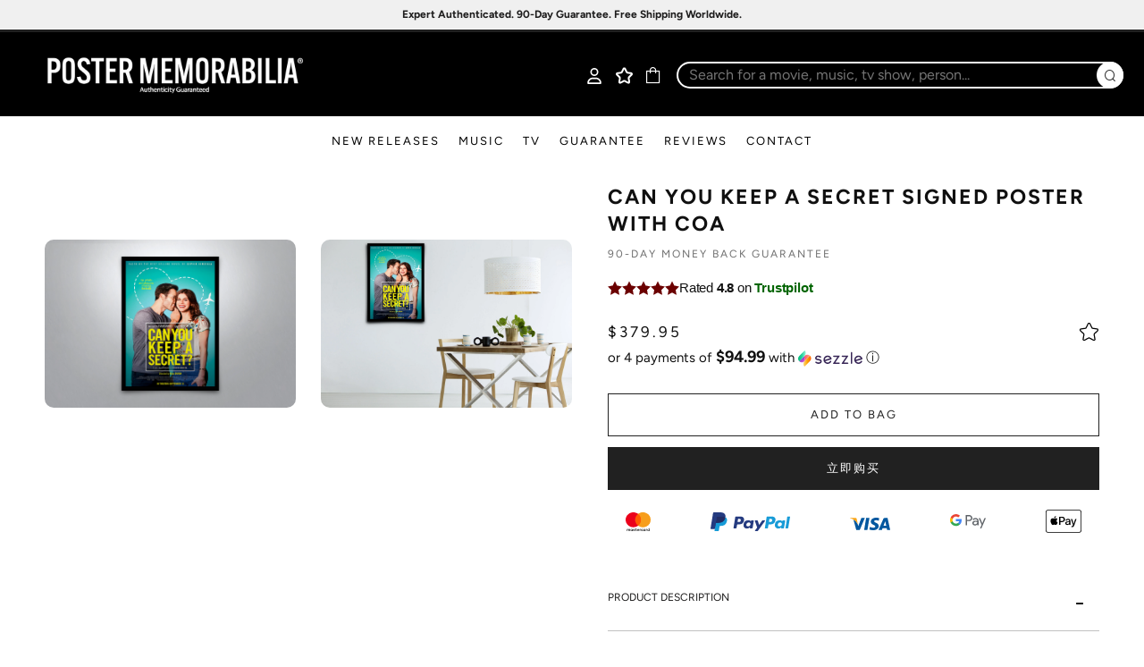

--- FILE ---
content_type: text/html; charset=utf-8
request_url: https://postermemorabilia.com/zh/products/can-you-keep-a-secret
body_size: 62154
content:
<!doctype html>
<html class="no-js" lang="zh-CN">
  <head>
    
    <!-- BEGIN MerchantWidget Code -->
    <script
      id="merchantWidgetScript"
      src="https://www.gstatic.com/shopping/merchant/merchantwidget.js"
      defer
    ></script>
    <script type="text/javascript">
      merchantWidgetScript.addEventListener('load', function () {
        merchantwidget.start({
         position: 'LEFT_BOTTOM'
       });
      });
    </script>
    <!-- END MerchantWidget Code -->

    <!-- Google Tag Manager -->
    <script>
      !function(){"use strict";function l(e){for(var t=e,r=0,n=document.cookie.split(";");r<n.length;r++){var o=n[r].split("=");if(o[0].trim()===t)return o[1]}}function s(e){return localStorage.getItem(e)}function u(e){return window[e]}function A(e,t){e=document.querySelector(e);return t?null==e?void 0:e.getAttribute(t):null==e?void 0:e.textContent}var e=window,t=document,r="script",n="dataLayer",o="https://bls.postermemorabilia.com",a="https://load.bls.postermemorabilia.com",i="6ythvapkufp",c="8=aWQ9R1RNLU03UDk0NFE%3D&page=2",g="cookie",v="_shopify_y",E="",d=!1;try{var d=!!g&&(m=navigator.userAgent,!!(m=new RegExp("Version/([0-9._]+)(.*Mobile)?.*Safari.*").exec(m)))&&16.4<=parseFloat(m[1]),f="stapeUserId"===g,I=d&&!f?function(e,t,r){void 0===t&&(t="");var n={cookie:l,localStorage:s,jsVariable:u,cssSelector:A},t=Array.isArray(t)?t:[t];if(e&&n[e])for(var o=n[e],a=0,i=t;a<i.length;a++){var c=i[a],c=r?o(c,r):o(c);if(c)return c}else console.warn("invalid uid source",e)}(g,v,E):void 0;d=d&&(!!I||f)}catch(e){console.error(e)}var m=e,g=(m[n]=m[n]||[],m[n].push({"gtm.start":(new Date).getTime(),event:"gtm.js"}),t.getElementsByTagName(r)[0]),v=I?"&bi="+encodeURIComponent(I):"",E=t.createElement(r),f=(d&&(i=8<i.length?i.replace(/([a-z]{8}$)/,"kp$1"):"kp"+i),!d&&a?a:o);E.async=!0,E.src=f+"/"+i+".js?"+c+v,null!=(e=g.parentNode)&&e.insertBefore(E,g)}();
    </script>
    <!-- End Google Tag Manager -->

    <style id="w3_bg_load">div:not(.w3_bg), section:not(.w3_bg), iframelazy:not(.w3_bg){/*background-image:none !important;*/}</style>
<script>
var w3_lazy_load_by_px=200,blank_image_webp_url="https://cdn.shopify.com/s/files/1/0063/9965/6021/files/blank-img.webp",google_fonts_delay_load=1e4,w3_mousemoveloadimg=!1,w3_page_is_scrolled=!1,w3_lazy_load_js=1,w3_excluded_js=0;class w3_loadscripts{constructor(e){this.triggerEvents=e,this.eventOptions={passive:!0},this.userEventListener=this.triggerListener.bind(this),this.lazy_trigger,this.style_load_fired,this.lazy_scripts_load_fired=0,this.scripts_load_fired=0,this.scripts_load_fire=0,this.excluded_js=w3_excluded_js,this.w3_lazy_load_js=w3_lazy_load_js,this.w3_fonts="undefined"!=typeof w3_googlefont?w3_googlefont:[],this.w3_styles=[],this.w3_scripts={normal:[],async:[],defer:[],lazy:[]},this.allJQueries=[]}user_events_add(e){this.triggerEvents.forEach((t=>window.addEventListener(t,e.userEventListener,e.eventOptions)))}user_events_remove(e){this.triggerEvents.forEach((t=>window.removeEventListener(t,e.userEventListener,e.eventOptions)))}triggerListener_on_load(){"loading"===document.readyState?document.addEventListener("DOMContentLoaded",this.load_resources.bind(this)):this.load_resources()}triggerListener(){this.user_events_remove(this),this.lazy_scripts_load_fired=1,this.add_html_class("w3_user"),"loading"===document.readyState?(document.addEventListener("DOMContentLoaded",this.load_style_resources.bind(this)),this.scripts_load_fire||document.addEventListener("DOMContentLoaded",this.load_resources.bind(this))):(this.load_style_resources(),this.scripts_load_fire||this.load_resources())}async load_style_resources(){this.style_load_fired||(this.style_load_fired=!0,this.register_styles(),document.getElementsByTagName("html")[0].setAttribute("data-css",this.w3_styles.length),document.getElementsByTagName("html")[0].setAttribute("data-css-loaded",0),this.preload_scripts(this.w3_styles),this.load_styles_preloaded())}async load_styles_preloaded(){setTimeout((function(e){document.getElementsByTagName("html")[0].classList.contains("css-preloaded")?e.load_styles(e.w3_styles):e.load_styles_preloaded()}),200,this)}async load_resources(){this.scripts_load_fired||(this.scripts_load_fired=!0,this.hold_event_listeners(),this.exe_document_write(),this.register_scripts(),this.add_html_class("w3_start"),"function"==typeof w3_events_on_start_js&&w3_events_on_start_js(),this.preload_scripts(this.w3_scripts.normal),this.preload_scripts(this.w3_scripts.defer),this.preload_scripts(this.w3_scripts.async),this.wnwAnalytics(),this.wnwBoomerang(),await this.load_scripts(this.w3_scripts.normal),await this.load_scripts(this.w3_scripts.defer),await this.load_scripts(this.w3_scripts.async),await this.execute_domcontentloaded(),await this.execute_window_load(),window.dispatchEvent(new Event("w3-scripts-loaded")),this.add_html_class("w3_js"),"function"==typeof w3_events_on_end_js&&w3_events_on_end_js(),this.lazy_trigger=setInterval(this.w3_trigger_lazy_script,500,this))}async w3_trigger_lazy_script(e){e.lazy_scripts_load_fired&&(await e.load_scripts(e.w3_scripts.lazy),e.add_html_class("jsload"),clearInterval(e.lazy_trigger))}add_html_class(e){document.getElementsByTagName("html")[0].classList.add(e)}register_scripts(){document.querySelectorAll("script[type=lazyload_int]").forEach((e=>{e.hasAttribute("data-src")?e.hasAttribute("async")&&!1!==e.async?this.w3_scripts.async.push(e):e.hasAttribute("defer")&&!1!==e.defer||"module"===e.getAttribute("data-w3-type")?this.w3_scripts.defer.push(e):this.w3_scripts.normal.push(e):this.w3_scripts.normal.push(e)})),document.querySelectorAll("script[type=lazyload_ext]").forEach((e=>{this.w3_scripts.lazy.push(e)}))}register_styles(){document.querySelectorAll("link[data-href]").forEach((e=>{this.w3_styles.push(e)}))}async execute_script(e){return await this.repaint_frame(),new Promise((t=>{let s,n=document.createElement("script");[...e.attributes].forEach((e=>{let t=e.nodeName;"type"!==t&&"data-src"!==t&&("data-w3-type"===t&&(t="type",s=e.nodeValue),n.setAttribute(t,e.nodeValue))})),e.hasAttribute("data-src")?(n.setAttribute("src",e.getAttribute("data-src")),n.addEventListener("load",t),n.addEventListener("error",t)):(n.text=e.text,t()),null!==e.parentNode&&e.parentNode.replaceChild(n,e)}))}async execute_styles(e){var t;let s;return t=e,(s=document.createElement("link")).href=t.getAttribute("data-href"),s.rel="stylesheet",document.head.appendChild(s),void t.parentNode.removeChild(t)}async load_scripts(e){let t=e.shift();return t?(await this.execute_script(t),this.load_scripts(e)):Promise.resolve()}async load_styles(e){let t=e.shift();return t?(this.execute_styles(t),this.load_styles(e)):"loaded"}async load_fonts(e){var t=document.createDocumentFragment();e.forEach((e=>{let s=document.createElement("link");s.href=e,s.rel="stylesheet",t.appendChild(s)})),setTimeout((function(){document.head.appendChild(t)}),google_fonts_delay_load)}preload_scripts(e){var t=document.createDocumentFragment(),s=0,n=this;[...e].forEach((a=>{let i=a.getAttribute("data-src"),r=a.getAttribute("data-href");if(i){let e=document.createElement("link");e.href=i,e.rel="preload",e.as="script",t.appendChild(e)}else if(r){let a=document.createElement("link");a.href=r,a.rel="preload",a.as="style",s++,e.length==s&&(a.dataset.last=1),t.appendChild(a),a.onload=function(){fetch(this.href).then((e=>e.blob())).then((e=>{n.update_css_loader()})).catch((e=>{n.update_css_loader()}))},a.onerror=function(){n.update_css_loader()}}})),document.head.appendChild(t)}update_css_loader(){document.getElementsByTagName("html")[0].setAttribute("data-css-loaded",parseInt(document.getElementsByTagName("html")[0].getAttribute("data-css-loaded"))+1),document.getElementsByTagName("html")[0].getAttribute("data-css")==document.getElementsByTagName("html")[0].getAttribute("data-css-loaded")&&document.getElementsByTagName("html")[0].classList.add("css-preloaded")}hold_event_listeners(){let e={};function t(t,s){!function(t){function s(s){return e[t].eventsToRewrite.indexOf(s)>=0?"w3-"+s:s}e[t]||(e[t]={originalFunctions:{add:t.addEventListener,remove:t.removeEventListener},eventsToRewrite:[]},t.addEventListener=function(){arguments[0]=s(arguments[0]),e[t].originalFunctions.add.apply(t,arguments)},t.removeEventListener=function(){arguments[0]=s(arguments[0]),e[t].originalFunctions.remove.apply(t,arguments)})}(t),e[t].eventsToRewrite.push(s)}function s(e,t){let s=e[t];Object.defineProperty(e,t,{get:()=>s||function(){},set(n){e["w3"+t]=s=n}})}t(document,"DOMContentLoaded"),t(window,"DOMContentLoaded"),t(window,"load"),t(window,"pageshow"),t(document,"readystatechange"),s(document,"onreadystatechange"),s(window,"onload"),s(window,"onpageshow")}hold_jquery(e){let t=window.jQuery;Object.defineProperty(window,"jQuery",{get:()=>t,set(s){if(s&&s.fn&&!e.allJQueries.includes(s)){s.fn.ready=s.fn.init.prototype.ready=function(t){if(void 0!==t)return e.scripts_load_fired?e.domReadyFired?t.bind(document)(s):document.addEventListener("w3-DOMContentLoaded",(()=>t.bind(document)(s))):t.bind(document)(s),s(document)};let t=s.fn.on;s.fn.on=s.fn.init.prototype.on=function(){if("ready"==arguments[0]){if(this[0]!==document)return t.apply(this,arguments),this;arguments[1].bind(document)(s)}if(this[0]===window){function e(e){return e.split(" ").map((e=>"load"===e||0===e.indexOf("load.")?"w3-jquery-load":e)).join(" ")}"string"==typeof arguments[0]||arguments[0]instanceof String?arguments[0]=e(arguments[0]):"object"==typeof arguments[0]&&Object.keys(arguments[0]).forEach((t=>{Object.assign(arguments[0],{[e(t)]:arguments[0][t]})[t]}))}return t.apply(this,arguments),this},e.allJQueries.push(s)}t=s}})}async execute_domcontentloaded(){this.domReadyFired=!0,await this.repaint_frame(),document.dispatchEvent(new Event("w3-DOMContentLoaded")),await this.repaint_frame(),window.dispatchEvent(new Event("w3-DOMContentLoaded")),await this.repaint_frame(),document.dispatchEvent(new Event("w3-readystatechange")),await this.repaint_frame(),document.w3onreadystatechange&&document.w3onreadystatechange()}async execute_window_load(){await this.repaint_frame(),setTimeout((function(){window.dispatchEvent(new Event("w3-load"))}),100),await this.repaint_frame(),window.w3onload&&window.w3onload(),await this.repaint_frame(),this.allJQueries.forEach((e=>e(window).trigger("w3-jquery-load"))),window.dispatchEvent(new Event("w3-pageshow")),await this.repaint_frame(),window.w3onpageshow&&window.w3onpageshow()}exe_document_write(){let e=new Map;document.write=document.writeln=function(t){let s=document.currentScript,n=document.createRange(),a=s.parentElement,i=e.get(s);void 0===i&&(i=s.nextSibling,e.set(s,i));let r=document.createDocumentFragment();n.setStart(r,0),r.appendChild(n.createContextualFragment(t)),a.insertBefore(r,i)}}async repaint_frame(){return new Promise((e=>requestAnimationFrame(e)))}static execute(){let e=new w3_loadscripts(["keydown","mousemove","touchmove","touchstart","touchend","wheel"]);e.load_fonts(e.w3_fonts),e.user_events_add(e),e.excluded_js||e.hold_jquery(e),e.w3_lazy_load_js||(e.scripts_load_fire=1,e.triggerListener_on_load());let t=setInterval((function(e){null!=document.body&&(document.body.getBoundingClientRect().top<-30&&e.triggerListener(),clearInterval(t))}),500,e)}wnwAnalytics(){document.querySelectorAll(".analytics").forEach((function(e){trekkie.integrations=!1;var t=document.createElement("script");t.innerHTML=e.innerHTML,e.parentNode.insertBefore(t,e.nextSibling),e.parentNode.removeChild(e)}))}wnwBoomerang(){document.querySelectorAll(".boomerang").forEach((function(e){window.BOOMR.version=!1;var t=document.createElement("script");t.innerHTML=e.innerHTML,e.parentNode.insertBefore(t,e.nextSibling),e.parentNode.removeChild(e)}))}}setTimeout((function(){w3_loadscripts.execute()}),1e3);
</script>
    <script>
  YETT_BLACKLIST = [/facebook/,/fbevents/,/swiper/,/,/gtag/,/gtm/,/,/transcy/,/protecter/]

  
  !function(t,e){"object"==typeof exports&&"undefined"!=typeof module?e(exports):"function"==typeof define&&define.amd?define(["exports"],e):e(t.yett={})}(this,function(t){"use strict";var e={blacklist:window.YETT_BLACKLIST,whitelist:window.YETT_WHITELIST},r={blacklisted:[]},n=function(t,r){return t&&(!r||"javascript/blocked"!==r)&&(!e.blacklist||e.blacklist.some(function(e){return e.test(t)}))&&(!e.whitelist||e.whitelist.every(function(e){return!e.test(t)}))},i=function(t){var r=t.getAttribute("src");return e.blacklist&&e.blacklist.every(function(t){return!t.test(r)})||e.whitelist&&e.whitelist.some(function(t){return t.test(r)})},c=new MutationObserver(function(t){t.forEach(function(t){for(var e=t.addedNodes,i=function(t){var i=e[t];if(1===i.nodeType&&"SCRIPT"===i.tagName){var c=i.src,o=i.type;if(n(c,o)){r.blacklisted.push(i.cloneNode()),i.type="javascript/blocked";i.addEventListener("beforescriptexecute",function t(e){"javascript/blocked"===i.getAttribute("type")&&e.preventDefault(),i.removeEventListener("beforescriptexecute",t)}),i.parentElement.removeChild(i)}}},c=0;c<e.length;c++)i(c)})});c.observe(document.documentElement,{childList:!0,subtree:!0});var o=document.createElement;document.createElement=function(){for(var t=arguments.length,e=Array(t),r=0;r<t;r++)e[r]=arguments[r];if("script"!==e[0].toLowerCase())return o.bind(document).apply(void 0,e);var i=o.bind(document).apply(void 0,e),c=i.setAttribute.bind(i);return Object.defineProperties(i,{src:{get:function(){return i.getAttribute("src")},set:function(t){return n(t,i.type)&&c("type","javascript/blocked"),c("src",t),!0}},type:{set:function(t){var e=n(i.src,i.type)?"javascript/blocked":t;return c("type",e),!0}}}),i.setAttribute=function(t,e){"type"===t||"src"===t?i[t]=e:HTMLScriptElement.prototype.setAttribute.call(i,t,e)},i};var l=function(t){if(Array.isArray(t)){for(var e=0,r=Array(t.length);e<t.length;e++)r[e]=t[e];return r}return Array.from(t)},a=new RegExp("[|\\{}()[\\]^$+*?.]","g");t.unblock=function(){for(var t=arguments.length,n=Array(t),o=0;o<t;o++)n[o]=arguments[o];n.length<1?(e.blacklist=[],e.whitelist=[]):(e.blacklist&&(e.blacklist=e.blacklist.filter(function(t){return n.every(function(e){return!t.test(e)})})),e.whitelist&&(e.whitelist=[].concat(l(e.whitelist),l(n.map(function(t){var r=".*"+t.replace(a,"\\$&")+".*";return e.whitelist.find(function(t){return t.toString()===r.toString()})?null:new RegExp(r)}).filter(Boolean)))));for(var s=document.querySelectorAll('script[type="javascript/blocked"]'),u=0;u<s.length;u++){var p=s[u];i(p)&&(p.type="application/javascript",r.blacklisted.push(p),p.parentElement.removeChild(p))}var d=0;[].concat(l(r.blacklisted)).forEach(function(t,e){if(i(t)){var n=document.createElement("script");n.setAttribute("src",t.src),n.setAttribute("type","application/javascript"),document.head.appendChild(n),r.blacklisted.splice(e-d,1),d++}}),e.blacklist&&e.blacklist.length<1&&c.disconnect()},Object.defineProperty(t,"__esModule",{value:!0})});
  //# sourceMappingURL=yett.min.js.map
</script>
<script>
    var isReplaced = false;       
    function MT_Function(){
      if(!isReplaced){
        window.yett.unblock();
        console.log("apps lazyloaded successfully");
        isReplaced=true;
      }
    }    
    document.addEventListener("click", MT_Function);
    document.addEventListener("scroll", MT_Function);
    document.addEventListener("touchstart", MT_Function);
    document.addEventListener("mousemove", MT_Function);
</script>

    

    <meta name="google-site-verification" content="j322CFIGL8UyMA034LGpTIusuKahWyQLVz2buLgtwas">
    <meta charset="utf-8">
    <meta http-equiv="X-UA-Compatible" content="IE=edge,chrome=1">
    <meta
      name="viewport"
      content="width=device-width, initial-scale=1.0, height=device-height, minimum-scale=1.0, user-scalable=0"
    >
    <meta name="theme-color" content="#212121">

    <!-- Network optimisations -->
<link rel="preconnect" href="//cdn.shopify.com" crossorigin>
<link rel="preconnect" href="//fonts.shopifycdn.com" crossorigin>
<link rel="preconnect" href="https://monorail-edge.shopifysvc.com">

<link rel="preload" as="style" href="//postermemorabilia.com/cdn/shop/t/45/assets/theme-critical.css?enable_css_minification=1&v=50373795551792221781761132173"><link rel="preload" as="script" href="//postermemorabilia.com/cdn/shop/t/45/assets/scrollreveal.min.js?v=163720458850474464051761132173"><link rel="preload" href="//postermemorabilia.com/cdn/fonts/figtree/figtree_n4.3c0838aba1701047e60be6a99a1b0a40ce9b8419.woff2" as="font" type="font/woff2" crossorigin>
<link rel="preload" href="//postermemorabilia.com/cdn/fonts/figtree/figtree_n4.3c0838aba1701047e60be6a99a1b0a40ce9b8419.woff2" as="font" type="font/woff2" crossorigin>
<link rel="preload" href="//postermemorabilia.com/cdn/fonts/figtree/figtree_n4.3c0838aba1701047e60be6a99a1b0a40ce9b8419.woff2" as="font" type="font/woff2" crossorigin>
<link rel="preload" href="//postermemorabilia.com/cdn/fonts/figtree/figtree_n3.e4cc0323f8b9feb279bf6ced9d868d88ce80289f.woff2" as="font" type="font/woff2" crossorigin>
<link rel="canonical" href="https://postermemorabilia.com/zh/products/can-you-keep-a-secret">
      <link rel="shortcut icon" href="//postermemorabilia.com/cdn/shop/files/fav_c0da9307-8f28-4c64-8a3d-5b653222689f_32x32.png?v=1640009856" type="image/png">
    

    <!-- Title and description ================================================== --><title>
      
        Can You Keep A Secret Signed Poster with COA
      
    </title>

    <meta name="description" content="Own a charming Can You Keep A Secret signed poster, COA included. A perfect collectible for romantic comedy fans."><!-- /snippets/social-meta-tags.liquid -->




<meta property="og:site_name" content="Poster Memorabilia">
<meta property="og:url" content="https://postermemorabilia.com/zh/products/can-you-keep-a-secret">
<meta property="og:title" content="Can You Keep A Secret Signed Poster with COA">
<meta property="og:type" content="product">
<meta property="og:description" content="Own a charming Can You Keep A Secret signed poster, COA included. A perfect collectible for romantic comedy fans.">

  <meta property="og:price:amount" content="379.95">
  <meta property="og:price:currency" content="USD">

<meta property="og:image" content="http://postermemorabilia.com/cdn/shop/products/can_you_keep_a_secret_1_1200x1200.jpg?v=1752644205"><meta property="og:image" content="http://postermemorabilia.com/cdn/shop/products/can_you_keep_a_secret_3_1200x1200.jpg?v=1752644206"><meta property="og:image" content="http://postermemorabilia.com/cdn/shop/products/can_you_keep_a_secret_4_1200x1200.jpg?v=1752644206">
<meta property="og:image:secure_url" content="https://postermemorabilia.com/cdn/shop/products/can_you_keep_a_secret_1_1200x1200.jpg?v=1752644205"><meta property="og:image:secure_url" content="https://postermemorabilia.com/cdn/shop/products/can_you_keep_a_secret_3_1200x1200.jpg?v=1752644206"><meta property="og:image:secure_url" content="https://postermemorabilia.com/cdn/shop/products/can_you_keep_a_secret_4_1200x1200.jpg?v=1752644206">


<meta name="twitter:card" content="summary_large_image">
<meta name="twitter:title" content="Can You Keep A Secret Signed Poster with COA">
<meta name="twitter:description" content="Own a charming Can You Keep A Secret signed poster, COA included. A perfect collectible for romantic comedy fans.">

    <!-- JS before CSSOM =================================================== -->
    <script type="text/javascript">
      theme = {};
      theme.t = {};
         theme.t.add_to_cart = 'Add to Bag';
         theme.t.sold_out = 'SOLD OUT';
         theme.t.unavailable = 'Exclusive';
         theme.money_format = '<span class=transcy-money notranslate>${{amount}}</span>';
      theme.map = {};
      theme.map_settings_url="//postermemorabilia.com/cdn/shop/t/45/assets/map_settings.min.js?v=55973849163231613841761132173";
      theme.cart_type = 'modal';
      theme.cart_ajax = true;
      theme.routes = {
      	rootUrl: "/zh",
      	rootUrlSlash: "/zh/",
      	cartUrl: "/zh/cart",
      	cartAddUrl: "/zh/cart/add",
      	cartChangeUrl: "/zh/cart/change"
      };
      theme.assets = {
      	plyr: "//postermemorabilia.com/cdn/shop/t/45/assets/plyr.min.js?v=4209607025050129391761132173",
      	masonry: "//postermemorabilia.com/cdn/shop/t/45/assets/masonry.min.js?v=52946867241060388171761132173",
      	photoswipe: "//postermemorabilia.com/cdn/shop/t/45/assets/photoswipe.min.js?v=25365026511866153621761132173",
      	fecha: "//postermemorabilia.com/cdn/shop/t/45/assets/fecha.min.js?v=77892649025288305351761132173"
      };
    </script>
    
    <style id="fontsupporttest">
      @font-face{font-family:"font";src:url("https://")}
    </style>

    <script type="text/javascript">
      function supportsFontFace() {
      	function blacklist() {
      		var match = /(WebKit|windows phone.+trident)\/(\d+)/i.exec(navigator.userAgent);
      		return match && parseInt(match[2], 10) < (match[1] == 'WebKit' ? 533 : 6);
      	}
      	function hasFontFaceSrc() {
      		var style = document.getElementById('fontsupporttest');
      		var sheet = style.sheet || style.styleSheet;
      		var cssText = sheet ? (sheet.cssRules && sheet.cssRules[0] ? sheet.cssRules[0].cssText : sheet.cssText || '') : '';
      		return /src/i.test(cssText);
      	}
      	return !blacklist() && hasFontFaceSrc();
      }
      document.documentElement.classList.replace('no-js', 'js');
      if (window.matchMedia("(pointer: coarse)").matches) {document.documentElement.classList.add('touchevents')} else {document.documentElement.classList.add('no-touchevents')}
      if (supportsFontFace()) {document.documentElement.classList.add('fontface')}
    </script>

    <script src="//postermemorabilia.com/cdn/shop/t/45/assets/vendor.min.js?v=91934266268907694051761132173" defer="defer"></script>
    <script src="//postermemorabilia.com/cdn/shop/t/45/assets/ajax-cart.js?v=51580153416589594931761132173" defer="defer"></script>

    <!-- CSS ================================================== -->
    
<style data-shopify>





:root {
	--color--brand: #212121;
	--color--brand-dark: #141414;
	--color--brand-light: #2e2e2e;

	--color--accent: #ffde64;
	--color--accent-dark: #ffd94b;

	--color--link: #6e6e6e;
	--color--link-dark: #000000;

	--color--text: #212121;
	--color--text-light: rgba(33, 33, 33, 0.7);
	--color--text-lighter: rgba(33, 33, 33, 0.5);
	--color--text-lightest: rgba(33, 33, 33, 0.2);
	--color--text-bg: rgba(33, 33, 33, 0.1);

	--color--text-bg: rgba(33, 33, 33, 0.1);

	--color--headings: #1d1c1c;
	--color--alt-text: #919191;
	--color--btn: #ffffff;

	--color--product-bg: #ffffff;
	--color--product-sale: #c00000;

	--color--drawer-bg: #000000;

	--color--bg: #ffffff;
	--color--bg-alpha: rgba(255, 255, 255, 0.8);
	--color--bg-light: #ffffff;
	--color--bg-dark: #f2f2f2;

    --color-custom-logo-bg: #1d1c1c;

	--font--size-base: 16;
	--font--line-base: 30;

	--font--size-h1: 34;
	--font--size-h2: 26;
	--font--size-h3: 20;
	--font--size-h4: 19;
	--font--size-h5: 16;
	--font--size-h6: 16;

	--font--body: Figtree, sans-serif;
	--font--body-style: normal;
    --font--body-weight: 400;

    --font--title: Figtree, sans-serif;
	--font--title-weight: 400;
	--font--title-style: normal;
	--font--title-space: 2px;
	--font--title-transform: uppercase;
	--font--title-border: 0;
	--font--title-border-size: 1px;

	--font--nav: Figtree, sans-serif;
	--font--nav-weight: 400;
	--font--nav-style: normal;
	--font--nav-space: 2px;
	--font--nav-transform: uppercase;
	--font--nav-size: 13px;

	--font--button: Figtree, sans-serif;
	--font--button-weight: 300;
	--font--button-style: normal;
	--font--button-space: 2px;
	--font--button-transform: uppercase;
	--font--button-size: 13px;
	--font--button-mobile-size: 12px;

	--font--icon-url: //postermemorabilia.com/cdn/shop/t/45/assets/sb-icons.eot?v=21522;
}
</style>
    <style>@font-face {
  font-family: Figtree;
  font-weight: 400;
  font-style: normal;
  font-display: swap;
  src: url("//postermemorabilia.com/cdn/fonts/figtree/figtree_n4.3c0838aba1701047e60be6a99a1b0a40ce9b8419.woff2") format("woff2"),
       url("//postermemorabilia.com/cdn/fonts/figtree/figtree_n4.c0575d1db21fc3821f17fd6617d3dee552312137.woff") format("woff");
}

  @font-face {
  font-family: Figtree;
  font-weight: 400;
  font-style: normal;
  font-display: swap;
  src: url("//postermemorabilia.com/cdn/fonts/figtree/figtree_n4.3c0838aba1701047e60be6a99a1b0a40ce9b8419.woff2") format("woff2"),
       url("//postermemorabilia.com/cdn/fonts/figtree/figtree_n4.c0575d1db21fc3821f17fd6617d3dee552312137.woff") format("woff");
}

  @font-face {
  font-family: Figtree;
  font-weight: 400;
  font-style: normal;
  font-display: swap;
  src: url("//postermemorabilia.com/cdn/fonts/figtree/figtree_n4.3c0838aba1701047e60be6a99a1b0a40ce9b8419.woff2") format("woff2"),
       url("//postermemorabilia.com/cdn/fonts/figtree/figtree_n4.c0575d1db21fc3821f17fd6617d3dee552312137.woff") format("woff");
}

  @font-face {
  font-family: Figtree;
  font-weight: 300;
  font-style: normal;
  font-display: swap;
  src: url("//postermemorabilia.com/cdn/fonts/figtree/figtree_n3.e4cc0323f8b9feb279bf6ced9d868d88ce80289f.woff2") format("woff2"),
       url("//postermemorabilia.com/cdn/fonts/figtree/figtree_n3.db79ac3fb83d054d99bd79fccf8e8782b5cf449e.woff") format("woff");
}

@font-face {
  font-family: Figtree;
  font-weight: 700;
  font-style: normal;
  font-display: swap;
  src: url("//postermemorabilia.com/cdn/fonts/figtree/figtree_n7.2fd9bfe01586148e644724096c9d75e8c7a90e55.woff2") format("woff2"),
       url("//postermemorabilia.com/cdn/fonts/figtree/figtree_n7.ea05de92d862f9594794ab281c4c3a67501ef5fc.woff") format("woff");
}

@font-face {
  font-family: Figtree;
  font-weight: 400;
  font-style: italic;
  font-display: swap;
  src: url("//postermemorabilia.com/cdn/fonts/figtree/figtree_i4.89f7a4275c064845c304a4cf8a4a586060656db2.woff2") format("woff2"),
       url("//postermemorabilia.com/cdn/fonts/figtree/figtree_i4.6f955aaaafc55a22ffc1f32ecf3756859a5ad3e2.woff") format("woff");
}

@font-face {
  font-family: Figtree;
  font-weight: 700;
  font-style: italic;
  font-display: swap;
  src: url("//postermemorabilia.com/cdn/fonts/figtree/figtree_i7.06add7096a6f2ab742e09ec7e498115904eda1fe.woff2") format("woff2"),
       url("//postermemorabilia.com/cdn/fonts/figtree/figtree_i7.ee584b5fcaccdbb5518c0228158941f8df81b101.woff") format("woff");
}

</style>

<link rel="stylesheet" href="//postermemorabilia.com/cdn/shop/t/45/assets/theme-critical.css?enable_css_minification=1&v=50373795551792221781761132173">

<link
  rel="preload"
  href="//postermemorabilia.com/cdn/shop/t/45/assets/theme.css?enable_css_minification=1&v=106716446541908158851761132173"
  as="style"
  onload="this.onload=null;this.rel='stylesheet'"
>
<noscript><link rel="stylesheet" href="//postermemorabilia.com/cdn/shop/t/45/assets/theme.css?enable_css_minification=1&v=106716446541908158851761132173"></noscript>

<script>
  /*! loadCSS rel=preload polyfill. [c]2017 Filament Group, Inc. MIT License */
  (function(w){"use strict";if(!w.loadCSS){w.loadCSS=function(){}}var rp=loadCSS.relpreload={};rp.support=(function(){var ret;try{ret=w.document.createElement("link").relList.supports("preload")}catch(e){ret=false}return function(){return ret}})();rp.bindMediaToggle=function(link){var finalMedia=link.media||"all";function enableStylesheet(){if(link.addEventListener){link.removeEventListener("load",enableStylesheet)}else if(link.attachEvent){link.detachEvent("onload",enableStylesheet)}link.setAttribute("onload",null);link.media=finalMedia}if(link.addEventListener){link.addEventListener("load",enableStylesheet)}else if(link.attachEvent){link.attachEvent("onload",enableStylesheet)}setTimeout(function(){link.rel="stylesheet";link.media="only x"});setTimeout(enableStylesheet,3000)};rp.poly=function(){if(rp.support()){return}var links=w.document.getElementsByTagName("link");for(var i=0;i<links.length;i+=1){var link=links[i];if(link.rel==="preload"&&link.getAttribute("as")==="style"&&!link.getAttribute("data-loadcss")){link.setAttribute("data-loadcss",true);rp.bindMediaToggle(link)}}};if(!rp.support()){rp.poly();var run=w.setInterval(rp.poly,500);if(w.addEventListener){w.addEventListener("load",function(){rp.poly();w.clearInterval(run)})}else if(w.attachEvent){w.attachEvent("onload",function(){rp.poly();w.clearInterval(run)})}}if(typeof exports!=="undefined"){exports.loadCSS=loadCSS}else{w.loadCSS=loadCSS}}(typeof global!=="undefined"?global:this));
</script>

    <link href="//postermemorabilia.com/cdn/shop/t/45/assets/custom.css?v=152196945098777838601761215159" rel="stylesheet" type="text/css" media="all" />

    <!-- JS after CSSOM=================================================== -->
    <script src="//postermemorabilia.com/cdn/shop/t/45/assets/jquery.min.js?v=115860211936397945481761132173"></script>
    <script src="//postermemorabilia.com/cdn/shop/t/45/assets/theme.js?v=137029634424893160691761132173" defer="defer"></script>
    <script src="//postermemorabilia.com/cdn/shop/t/45/assets/custom.js?v=20362771527282782601761132173" defer="defer"></script>

    

    
      <script src="//postermemorabilia.com/cdn/shop/t/45/assets/scrollreveal.min.js?v=163720458850474464051761132173"></script>
    
    

    <script>window.performance && window.performance.mark && window.performance.mark('shopify.content_for_header.start');</script><meta name="google-site-verification" content="YbgcwMb6dJh-sBNNNaqq3l2bIt2YleZ_d8GysCJFkaw">
<meta id="shopify-digital-wallet" name="shopify-digital-wallet" content="/8725069860/digital_wallets/dialog">
<meta name="shopify-checkout-api-token" content="433fc0d881751a41a45568ed4f772bcc">
<meta id="in-context-paypal-metadata" data-shop-id="8725069860" data-venmo-supported="false" data-environment="production" data-locale="zh_CN" data-paypal-v4="true" data-currency="USD">
<link rel="alternate" hreflang="x-default" href="https://postermemorabilia.com/products/can-you-keep-a-secret">
<link rel="alternate" hreflang="en" href="https://postermemorabilia.com/products/can-you-keep-a-secret">
<link rel="alternate" hreflang="de" href="https://postermemorabilia.com/de/products/can-you-keep-a-secret">
<link rel="alternate" hreflang="es" href="https://postermemorabilia.com/es/products/can-you-keep-a-secret">
<link rel="alternate" hreflang="fr" href="https://postermemorabilia.com/fr/products/can-you-keep-a-secret">
<link rel="alternate" hreflang="ja" href="https://postermemorabilia.com/ja/products/can-you-keep-a-secret">
<link rel="alternate" hreflang="zh-Hans" href="https://postermemorabilia.com/zh/products/can-you-keep-a-secret">
<link rel="alternate" hreflang="zh-Hans-US" href="https://postermemorabilia.com/zh/products/can-you-keep-a-secret">
<link rel="alternate" hreflang="en-CN" href="https://postermemorabilia.com/en-cn/products/can-you-keep-a-secret">
<link rel="alternate" hreflang="zh-Hans-CN" href="https://postermemorabilia.com/zh-cn/products/can-you-keep-a-secret">
<link rel="alternate" hreflang="zh-Hans-AC" href="https://postermemorabilia.com/zh/products/can-you-keep-a-secret">
<link rel="alternate" hreflang="zh-Hans-AD" href="https://postermemorabilia.com/zh/products/can-you-keep-a-secret">
<link rel="alternate" hreflang="zh-Hans-AE" href="https://postermemorabilia.com/zh/products/can-you-keep-a-secret">
<link rel="alternate" hreflang="zh-Hans-AF" href="https://postermemorabilia.com/zh/products/can-you-keep-a-secret">
<link rel="alternate" hreflang="zh-Hans-AG" href="https://postermemorabilia.com/zh/products/can-you-keep-a-secret">
<link rel="alternate" hreflang="zh-Hans-AI" href="https://postermemorabilia.com/zh/products/can-you-keep-a-secret">
<link rel="alternate" hreflang="zh-Hans-AL" href="https://postermemorabilia.com/zh/products/can-you-keep-a-secret">
<link rel="alternate" hreflang="zh-Hans-AM" href="https://postermemorabilia.com/zh/products/can-you-keep-a-secret">
<link rel="alternate" hreflang="zh-Hans-AO" href="https://postermemorabilia.com/zh/products/can-you-keep-a-secret">
<link rel="alternate" hreflang="zh-Hans-AR" href="https://postermemorabilia.com/zh/products/can-you-keep-a-secret">
<link rel="alternate" hreflang="zh-Hans-AT" href="https://postermemorabilia.com/zh/products/can-you-keep-a-secret">
<link rel="alternate" hreflang="zh-Hans-AW" href="https://postermemorabilia.com/zh/products/can-you-keep-a-secret">
<link rel="alternate" hreflang="zh-Hans-AX" href="https://postermemorabilia.com/zh/products/can-you-keep-a-secret">
<link rel="alternate" hreflang="zh-Hans-AZ" href="https://postermemorabilia.com/zh/products/can-you-keep-a-secret">
<link rel="alternate" hreflang="zh-Hans-BA" href="https://postermemorabilia.com/zh/products/can-you-keep-a-secret">
<link rel="alternate" hreflang="zh-Hans-BB" href="https://postermemorabilia.com/zh/products/can-you-keep-a-secret">
<link rel="alternate" hreflang="zh-Hans-BD" href="https://postermemorabilia.com/zh/products/can-you-keep-a-secret">
<link rel="alternate" hreflang="zh-Hans-BE" href="https://postermemorabilia.com/zh/products/can-you-keep-a-secret">
<link rel="alternate" hreflang="zh-Hans-BF" href="https://postermemorabilia.com/zh/products/can-you-keep-a-secret">
<link rel="alternate" hreflang="zh-Hans-BG" href="https://postermemorabilia.com/zh/products/can-you-keep-a-secret">
<link rel="alternate" hreflang="zh-Hans-BH" href="https://postermemorabilia.com/zh/products/can-you-keep-a-secret">
<link rel="alternate" hreflang="zh-Hans-BI" href="https://postermemorabilia.com/zh/products/can-you-keep-a-secret">
<link rel="alternate" hreflang="zh-Hans-BJ" href="https://postermemorabilia.com/zh/products/can-you-keep-a-secret">
<link rel="alternate" hreflang="zh-Hans-BL" href="https://postermemorabilia.com/zh/products/can-you-keep-a-secret">
<link rel="alternate" hreflang="zh-Hans-BM" href="https://postermemorabilia.com/zh/products/can-you-keep-a-secret">
<link rel="alternate" hreflang="zh-Hans-BN" href="https://postermemorabilia.com/zh/products/can-you-keep-a-secret">
<link rel="alternate" hreflang="zh-Hans-BO" href="https://postermemorabilia.com/zh/products/can-you-keep-a-secret">
<link rel="alternate" hreflang="zh-Hans-BQ" href="https://postermemorabilia.com/zh/products/can-you-keep-a-secret">
<link rel="alternate" hreflang="zh-Hans-BR" href="https://postermemorabilia.com/zh/products/can-you-keep-a-secret">
<link rel="alternate" hreflang="zh-Hans-BS" href="https://postermemorabilia.com/zh/products/can-you-keep-a-secret">
<link rel="alternate" hreflang="zh-Hans-BT" href="https://postermemorabilia.com/zh/products/can-you-keep-a-secret">
<link rel="alternate" hreflang="zh-Hans-BW" href="https://postermemorabilia.com/zh/products/can-you-keep-a-secret">
<link rel="alternate" hreflang="zh-Hans-BY" href="https://postermemorabilia.com/zh/products/can-you-keep-a-secret">
<link rel="alternate" hreflang="zh-Hans-BZ" href="https://postermemorabilia.com/zh/products/can-you-keep-a-secret">
<link rel="alternate" hreflang="zh-Hans-CA" href="https://postermemorabilia.com/zh/products/can-you-keep-a-secret">
<link rel="alternate" hreflang="zh-Hans-CC" href="https://postermemorabilia.com/zh/products/can-you-keep-a-secret">
<link rel="alternate" hreflang="zh-Hans-CD" href="https://postermemorabilia.com/zh/products/can-you-keep-a-secret">
<link rel="alternate" hreflang="zh-Hans-CF" href="https://postermemorabilia.com/zh/products/can-you-keep-a-secret">
<link rel="alternate" hreflang="zh-Hans-CG" href="https://postermemorabilia.com/zh/products/can-you-keep-a-secret">
<link rel="alternate" hreflang="zh-Hans-CH" href="https://postermemorabilia.com/zh/products/can-you-keep-a-secret">
<link rel="alternate" hreflang="zh-Hans-CI" href="https://postermemorabilia.com/zh/products/can-you-keep-a-secret">
<link rel="alternate" hreflang="zh-Hans-CK" href="https://postermemorabilia.com/zh/products/can-you-keep-a-secret">
<link rel="alternate" hreflang="zh-Hans-CL" href="https://postermemorabilia.com/zh/products/can-you-keep-a-secret">
<link rel="alternate" hreflang="zh-Hans-CM" href="https://postermemorabilia.com/zh/products/can-you-keep-a-secret">
<link rel="alternate" hreflang="zh-Hans-CO" href="https://postermemorabilia.com/zh/products/can-you-keep-a-secret">
<link rel="alternate" hreflang="zh-Hans-CR" href="https://postermemorabilia.com/zh/products/can-you-keep-a-secret">
<link rel="alternate" hreflang="zh-Hans-CV" href="https://postermemorabilia.com/zh/products/can-you-keep-a-secret">
<link rel="alternate" hreflang="zh-Hans-CW" href="https://postermemorabilia.com/zh/products/can-you-keep-a-secret">
<link rel="alternate" hreflang="zh-Hans-CX" href="https://postermemorabilia.com/zh/products/can-you-keep-a-secret">
<link rel="alternate" hreflang="zh-Hans-CY" href="https://postermemorabilia.com/zh/products/can-you-keep-a-secret">
<link rel="alternate" hreflang="zh-Hans-CZ" href="https://postermemorabilia.com/zh/products/can-you-keep-a-secret">
<link rel="alternate" hreflang="zh-Hans-DE" href="https://postermemorabilia.com/zh/products/can-you-keep-a-secret">
<link rel="alternate" hreflang="zh-Hans-DJ" href="https://postermemorabilia.com/zh/products/can-you-keep-a-secret">
<link rel="alternate" hreflang="zh-Hans-DK" href="https://postermemorabilia.com/zh/products/can-you-keep-a-secret">
<link rel="alternate" hreflang="zh-Hans-DM" href="https://postermemorabilia.com/zh/products/can-you-keep-a-secret">
<link rel="alternate" hreflang="zh-Hans-DO" href="https://postermemorabilia.com/zh/products/can-you-keep-a-secret">
<link rel="alternate" hreflang="zh-Hans-DZ" href="https://postermemorabilia.com/zh/products/can-you-keep-a-secret">
<link rel="alternate" hreflang="zh-Hans-EC" href="https://postermemorabilia.com/zh/products/can-you-keep-a-secret">
<link rel="alternate" hreflang="zh-Hans-EE" href="https://postermemorabilia.com/zh/products/can-you-keep-a-secret">
<link rel="alternate" hreflang="zh-Hans-EG" href="https://postermemorabilia.com/zh/products/can-you-keep-a-secret">
<link rel="alternate" hreflang="zh-Hans-EH" href="https://postermemorabilia.com/zh/products/can-you-keep-a-secret">
<link rel="alternate" hreflang="zh-Hans-ER" href="https://postermemorabilia.com/zh/products/can-you-keep-a-secret">
<link rel="alternate" hreflang="zh-Hans-ES" href="https://postermemorabilia.com/zh/products/can-you-keep-a-secret">
<link rel="alternate" hreflang="zh-Hans-ET" href="https://postermemorabilia.com/zh/products/can-you-keep-a-secret">
<link rel="alternate" hreflang="zh-Hans-FI" href="https://postermemorabilia.com/zh/products/can-you-keep-a-secret">
<link rel="alternate" hreflang="zh-Hans-FJ" href="https://postermemorabilia.com/zh/products/can-you-keep-a-secret">
<link rel="alternate" hreflang="zh-Hans-FK" href="https://postermemorabilia.com/zh/products/can-you-keep-a-secret">
<link rel="alternate" hreflang="zh-Hans-FO" href="https://postermemorabilia.com/zh/products/can-you-keep-a-secret">
<link rel="alternate" hreflang="zh-Hans-FR" href="https://postermemorabilia.com/zh/products/can-you-keep-a-secret">
<link rel="alternate" hreflang="zh-Hans-GA" href="https://postermemorabilia.com/zh/products/can-you-keep-a-secret">
<link rel="alternate" hreflang="zh-Hans-GD" href="https://postermemorabilia.com/zh/products/can-you-keep-a-secret">
<link rel="alternate" hreflang="zh-Hans-GE" href="https://postermemorabilia.com/zh/products/can-you-keep-a-secret">
<link rel="alternate" hreflang="zh-Hans-GF" href="https://postermemorabilia.com/zh/products/can-you-keep-a-secret">
<link rel="alternate" hreflang="zh-Hans-GG" href="https://postermemorabilia.com/zh/products/can-you-keep-a-secret">
<link rel="alternate" hreflang="zh-Hans-GH" href="https://postermemorabilia.com/zh/products/can-you-keep-a-secret">
<link rel="alternate" hreflang="zh-Hans-GI" href="https://postermemorabilia.com/zh/products/can-you-keep-a-secret">
<link rel="alternate" hreflang="zh-Hans-GL" href="https://postermemorabilia.com/zh/products/can-you-keep-a-secret">
<link rel="alternate" hreflang="zh-Hans-GM" href="https://postermemorabilia.com/zh/products/can-you-keep-a-secret">
<link rel="alternate" hreflang="zh-Hans-GN" href="https://postermemorabilia.com/zh/products/can-you-keep-a-secret">
<link rel="alternate" hreflang="zh-Hans-GP" href="https://postermemorabilia.com/zh/products/can-you-keep-a-secret">
<link rel="alternate" hreflang="zh-Hans-GQ" href="https://postermemorabilia.com/zh/products/can-you-keep-a-secret">
<link rel="alternate" hreflang="zh-Hans-GR" href="https://postermemorabilia.com/zh/products/can-you-keep-a-secret">
<link rel="alternate" hreflang="zh-Hans-GS" href="https://postermemorabilia.com/zh/products/can-you-keep-a-secret">
<link rel="alternate" hreflang="zh-Hans-GT" href="https://postermemorabilia.com/zh/products/can-you-keep-a-secret">
<link rel="alternate" hreflang="zh-Hans-GW" href="https://postermemorabilia.com/zh/products/can-you-keep-a-secret">
<link rel="alternate" hreflang="zh-Hans-GY" href="https://postermemorabilia.com/zh/products/can-you-keep-a-secret">
<link rel="alternate" hreflang="zh-Hans-HK" href="https://postermemorabilia.com/zh/products/can-you-keep-a-secret">
<link rel="alternate" hreflang="zh-Hans-HN" href="https://postermemorabilia.com/zh/products/can-you-keep-a-secret">
<link rel="alternate" hreflang="zh-Hans-HR" href="https://postermemorabilia.com/zh/products/can-you-keep-a-secret">
<link rel="alternate" hreflang="zh-Hans-HT" href="https://postermemorabilia.com/zh/products/can-you-keep-a-secret">
<link rel="alternate" hreflang="zh-Hans-HU" href="https://postermemorabilia.com/zh/products/can-you-keep-a-secret">
<link rel="alternate" hreflang="zh-Hans-ID" href="https://postermemorabilia.com/zh/products/can-you-keep-a-secret">
<link rel="alternate" hreflang="zh-Hans-IE" href="https://postermemorabilia.com/zh/products/can-you-keep-a-secret">
<link rel="alternate" hreflang="zh-Hans-IL" href="https://postermemorabilia.com/zh/products/can-you-keep-a-secret">
<link rel="alternate" hreflang="zh-Hans-IM" href="https://postermemorabilia.com/zh/products/can-you-keep-a-secret">
<link rel="alternate" hreflang="zh-Hans-IN" href="https://postermemorabilia.com/zh/products/can-you-keep-a-secret">
<link rel="alternate" hreflang="zh-Hans-IO" href="https://postermemorabilia.com/zh/products/can-you-keep-a-secret">
<link rel="alternate" hreflang="zh-Hans-IQ" href="https://postermemorabilia.com/zh/products/can-you-keep-a-secret">
<link rel="alternate" hreflang="zh-Hans-IS" href="https://postermemorabilia.com/zh/products/can-you-keep-a-secret">
<link rel="alternate" hreflang="zh-Hans-IT" href="https://postermemorabilia.com/zh/products/can-you-keep-a-secret">
<link rel="alternate" hreflang="zh-Hans-JE" href="https://postermemorabilia.com/zh/products/can-you-keep-a-secret">
<link rel="alternate" hreflang="zh-Hans-JM" href="https://postermemorabilia.com/zh/products/can-you-keep-a-secret">
<link rel="alternate" hreflang="zh-Hans-JO" href="https://postermemorabilia.com/zh/products/can-you-keep-a-secret">
<link rel="alternate" hreflang="zh-Hans-JP" href="https://postermemorabilia.com/zh/products/can-you-keep-a-secret">
<link rel="alternate" hreflang="zh-Hans-KE" href="https://postermemorabilia.com/zh/products/can-you-keep-a-secret">
<link rel="alternate" hreflang="zh-Hans-KG" href="https://postermemorabilia.com/zh/products/can-you-keep-a-secret">
<link rel="alternate" hreflang="zh-Hans-KH" href="https://postermemorabilia.com/zh/products/can-you-keep-a-secret">
<link rel="alternate" hreflang="zh-Hans-KI" href="https://postermemorabilia.com/zh/products/can-you-keep-a-secret">
<link rel="alternate" hreflang="zh-Hans-KM" href="https://postermemorabilia.com/zh/products/can-you-keep-a-secret">
<link rel="alternate" hreflang="zh-Hans-KN" href="https://postermemorabilia.com/zh/products/can-you-keep-a-secret">
<link rel="alternate" hreflang="zh-Hans-KR" href="https://postermemorabilia.com/zh/products/can-you-keep-a-secret">
<link rel="alternate" hreflang="zh-Hans-KW" href="https://postermemorabilia.com/zh/products/can-you-keep-a-secret">
<link rel="alternate" hreflang="zh-Hans-KY" href="https://postermemorabilia.com/zh/products/can-you-keep-a-secret">
<link rel="alternate" hreflang="zh-Hans-KZ" href="https://postermemorabilia.com/zh/products/can-you-keep-a-secret">
<link rel="alternate" hreflang="zh-Hans-LA" href="https://postermemorabilia.com/zh/products/can-you-keep-a-secret">
<link rel="alternate" hreflang="zh-Hans-LB" href="https://postermemorabilia.com/zh/products/can-you-keep-a-secret">
<link rel="alternate" hreflang="zh-Hans-LC" href="https://postermemorabilia.com/zh/products/can-you-keep-a-secret">
<link rel="alternate" hreflang="zh-Hans-LI" href="https://postermemorabilia.com/zh/products/can-you-keep-a-secret">
<link rel="alternate" hreflang="zh-Hans-LK" href="https://postermemorabilia.com/zh/products/can-you-keep-a-secret">
<link rel="alternate" hreflang="zh-Hans-LR" href="https://postermemorabilia.com/zh/products/can-you-keep-a-secret">
<link rel="alternate" hreflang="zh-Hans-LS" href="https://postermemorabilia.com/zh/products/can-you-keep-a-secret">
<link rel="alternate" hreflang="zh-Hans-LT" href="https://postermemorabilia.com/zh/products/can-you-keep-a-secret">
<link rel="alternate" hreflang="zh-Hans-LU" href="https://postermemorabilia.com/zh/products/can-you-keep-a-secret">
<link rel="alternate" hreflang="zh-Hans-LV" href="https://postermemorabilia.com/zh/products/can-you-keep-a-secret">
<link rel="alternate" hreflang="zh-Hans-LY" href="https://postermemorabilia.com/zh/products/can-you-keep-a-secret">
<link rel="alternate" hreflang="zh-Hans-MA" href="https://postermemorabilia.com/zh/products/can-you-keep-a-secret">
<link rel="alternate" hreflang="zh-Hans-MC" href="https://postermemorabilia.com/zh/products/can-you-keep-a-secret">
<link rel="alternate" hreflang="zh-Hans-MD" href="https://postermemorabilia.com/zh/products/can-you-keep-a-secret">
<link rel="alternate" hreflang="zh-Hans-ME" href="https://postermemorabilia.com/zh/products/can-you-keep-a-secret">
<link rel="alternate" hreflang="zh-Hans-MF" href="https://postermemorabilia.com/zh/products/can-you-keep-a-secret">
<link rel="alternate" hreflang="zh-Hans-MG" href="https://postermemorabilia.com/zh/products/can-you-keep-a-secret">
<link rel="alternate" hreflang="zh-Hans-MK" href="https://postermemorabilia.com/zh/products/can-you-keep-a-secret">
<link rel="alternate" hreflang="zh-Hans-ML" href="https://postermemorabilia.com/zh/products/can-you-keep-a-secret">
<link rel="alternate" hreflang="zh-Hans-MM" href="https://postermemorabilia.com/zh/products/can-you-keep-a-secret">
<link rel="alternate" hreflang="zh-Hans-MN" href="https://postermemorabilia.com/zh/products/can-you-keep-a-secret">
<link rel="alternate" hreflang="zh-Hans-MO" href="https://postermemorabilia.com/zh/products/can-you-keep-a-secret">
<link rel="alternate" hreflang="zh-Hans-MQ" href="https://postermemorabilia.com/zh/products/can-you-keep-a-secret">
<link rel="alternate" hreflang="zh-Hans-MR" href="https://postermemorabilia.com/zh/products/can-you-keep-a-secret">
<link rel="alternate" hreflang="zh-Hans-MS" href="https://postermemorabilia.com/zh/products/can-you-keep-a-secret">
<link rel="alternate" hreflang="zh-Hans-MT" href="https://postermemorabilia.com/zh/products/can-you-keep-a-secret">
<link rel="alternate" hreflang="zh-Hans-MU" href="https://postermemorabilia.com/zh/products/can-you-keep-a-secret">
<link rel="alternate" hreflang="zh-Hans-MV" href="https://postermemorabilia.com/zh/products/can-you-keep-a-secret">
<link rel="alternate" hreflang="zh-Hans-MW" href="https://postermemorabilia.com/zh/products/can-you-keep-a-secret">
<link rel="alternate" hreflang="zh-Hans-MX" href="https://postermemorabilia.com/zh/products/can-you-keep-a-secret">
<link rel="alternate" hreflang="zh-Hans-MY" href="https://postermemorabilia.com/zh/products/can-you-keep-a-secret">
<link rel="alternate" hreflang="zh-Hans-MZ" href="https://postermemorabilia.com/zh/products/can-you-keep-a-secret">
<link rel="alternate" hreflang="zh-Hans-NA" href="https://postermemorabilia.com/zh/products/can-you-keep-a-secret">
<link rel="alternate" hreflang="zh-Hans-NC" href="https://postermemorabilia.com/zh/products/can-you-keep-a-secret">
<link rel="alternate" hreflang="zh-Hans-NE" href="https://postermemorabilia.com/zh/products/can-you-keep-a-secret">
<link rel="alternate" hreflang="zh-Hans-NF" href="https://postermemorabilia.com/zh/products/can-you-keep-a-secret">
<link rel="alternate" hreflang="zh-Hans-NG" href="https://postermemorabilia.com/zh/products/can-you-keep-a-secret">
<link rel="alternate" hreflang="zh-Hans-NI" href="https://postermemorabilia.com/zh/products/can-you-keep-a-secret">
<link rel="alternate" hreflang="zh-Hans-NL" href="https://postermemorabilia.com/zh/products/can-you-keep-a-secret">
<link rel="alternate" hreflang="zh-Hans-NO" href="https://postermemorabilia.com/zh/products/can-you-keep-a-secret">
<link rel="alternate" hreflang="zh-Hans-NP" href="https://postermemorabilia.com/zh/products/can-you-keep-a-secret">
<link rel="alternate" hreflang="zh-Hans-NR" href="https://postermemorabilia.com/zh/products/can-you-keep-a-secret">
<link rel="alternate" hreflang="zh-Hans-NU" href="https://postermemorabilia.com/zh/products/can-you-keep-a-secret">
<link rel="alternate" hreflang="zh-Hans-NZ" href="https://postermemorabilia.com/zh/products/can-you-keep-a-secret">
<link rel="alternate" hreflang="zh-Hans-OM" href="https://postermemorabilia.com/zh/products/can-you-keep-a-secret">
<link rel="alternate" hreflang="zh-Hans-PA" href="https://postermemorabilia.com/zh/products/can-you-keep-a-secret">
<link rel="alternate" hreflang="zh-Hans-PE" href="https://postermemorabilia.com/zh/products/can-you-keep-a-secret">
<link rel="alternate" hreflang="zh-Hans-PF" href="https://postermemorabilia.com/zh/products/can-you-keep-a-secret">
<link rel="alternate" hreflang="zh-Hans-PG" href="https://postermemorabilia.com/zh/products/can-you-keep-a-secret">
<link rel="alternate" hreflang="zh-Hans-PH" href="https://postermemorabilia.com/zh/products/can-you-keep-a-secret">
<link rel="alternate" hreflang="zh-Hans-PK" href="https://postermemorabilia.com/zh/products/can-you-keep-a-secret">
<link rel="alternate" hreflang="zh-Hans-PL" href="https://postermemorabilia.com/zh/products/can-you-keep-a-secret">
<link rel="alternate" hreflang="zh-Hans-PM" href="https://postermemorabilia.com/zh/products/can-you-keep-a-secret">
<link rel="alternate" hreflang="zh-Hans-PN" href="https://postermemorabilia.com/zh/products/can-you-keep-a-secret">
<link rel="alternate" hreflang="zh-Hans-PS" href="https://postermemorabilia.com/zh/products/can-you-keep-a-secret">
<link rel="alternate" hreflang="zh-Hans-PT" href="https://postermemorabilia.com/zh/products/can-you-keep-a-secret">
<link rel="alternate" hreflang="zh-Hans-PY" href="https://postermemorabilia.com/zh/products/can-you-keep-a-secret">
<link rel="alternate" hreflang="zh-Hans-QA" href="https://postermemorabilia.com/zh/products/can-you-keep-a-secret">
<link rel="alternate" hreflang="zh-Hans-RE" href="https://postermemorabilia.com/zh/products/can-you-keep-a-secret">
<link rel="alternate" hreflang="zh-Hans-RO" href="https://postermemorabilia.com/zh/products/can-you-keep-a-secret">
<link rel="alternate" hreflang="zh-Hans-RS" href="https://postermemorabilia.com/zh/products/can-you-keep-a-secret">
<link rel="alternate" hreflang="zh-Hans-RU" href="https://postermemorabilia.com/zh/products/can-you-keep-a-secret">
<link rel="alternate" hreflang="zh-Hans-RW" href="https://postermemorabilia.com/zh/products/can-you-keep-a-secret">
<link rel="alternate" hreflang="zh-Hans-SA" href="https://postermemorabilia.com/zh/products/can-you-keep-a-secret">
<link rel="alternate" hreflang="zh-Hans-SB" href="https://postermemorabilia.com/zh/products/can-you-keep-a-secret">
<link rel="alternate" hreflang="zh-Hans-SC" href="https://postermemorabilia.com/zh/products/can-you-keep-a-secret">
<link rel="alternate" hreflang="zh-Hans-SD" href="https://postermemorabilia.com/zh/products/can-you-keep-a-secret">
<link rel="alternate" hreflang="zh-Hans-SE" href="https://postermemorabilia.com/zh/products/can-you-keep-a-secret">
<link rel="alternate" hreflang="zh-Hans-SG" href="https://postermemorabilia.com/zh/products/can-you-keep-a-secret">
<link rel="alternate" hreflang="zh-Hans-SH" href="https://postermemorabilia.com/zh/products/can-you-keep-a-secret">
<link rel="alternate" hreflang="zh-Hans-SI" href="https://postermemorabilia.com/zh/products/can-you-keep-a-secret">
<link rel="alternate" hreflang="zh-Hans-SJ" href="https://postermemorabilia.com/zh/products/can-you-keep-a-secret">
<link rel="alternate" hreflang="zh-Hans-SK" href="https://postermemorabilia.com/zh/products/can-you-keep-a-secret">
<link rel="alternate" hreflang="zh-Hans-SL" href="https://postermemorabilia.com/zh/products/can-you-keep-a-secret">
<link rel="alternate" hreflang="zh-Hans-SM" href="https://postermemorabilia.com/zh/products/can-you-keep-a-secret">
<link rel="alternate" hreflang="zh-Hans-SN" href="https://postermemorabilia.com/zh/products/can-you-keep-a-secret">
<link rel="alternate" hreflang="zh-Hans-SO" href="https://postermemorabilia.com/zh/products/can-you-keep-a-secret">
<link rel="alternate" hreflang="zh-Hans-SR" href="https://postermemorabilia.com/zh/products/can-you-keep-a-secret">
<link rel="alternate" hreflang="zh-Hans-SS" href="https://postermemorabilia.com/zh/products/can-you-keep-a-secret">
<link rel="alternate" hreflang="zh-Hans-ST" href="https://postermemorabilia.com/zh/products/can-you-keep-a-secret">
<link rel="alternate" hreflang="zh-Hans-SV" href="https://postermemorabilia.com/zh/products/can-you-keep-a-secret">
<link rel="alternate" hreflang="zh-Hans-SX" href="https://postermemorabilia.com/zh/products/can-you-keep-a-secret">
<link rel="alternate" hreflang="zh-Hans-SZ" href="https://postermemorabilia.com/zh/products/can-you-keep-a-secret">
<link rel="alternate" hreflang="zh-Hans-TA" href="https://postermemorabilia.com/zh/products/can-you-keep-a-secret">
<link rel="alternate" hreflang="zh-Hans-TC" href="https://postermemorabilia.com/zh/products/can-you-keep-a-secret">
<link rel="alternate" hreflang="zh-Hans-TD" href="https://postermemorabilia.com/zh/products/can-you-keep-a-secret">
<link rel="alternate" hreflang="zh-Hans-TF" href="https://postermemorabilia.com/zh/products/can-you-keep-a-secret">
<link rel="alternate" hreflang="zh-Hans-TG" href="https://postermemorabilia.com/zh/products/can-you-keep-a-secret">
<link rel="alternate" hreflang="zh-Hans-TH" href="https://postermemorabilia.com/zh/products/can-you-keep-a-secret">
<link rel="alternate" hreflang="zh-Hans-TJ" href="https://postermemorabilia.com/zh/products/can-you-keep-a-secret">
<link rel="alternate" hreflang="zh-Hans-TK" href="https://postermemorabilia.com/zh/products/can-you-keep-a-secret">
<link rel="alternate" hreflang="zh-Hans-TL" href="https://postermemorabilia.com/zh/products/can-you-keep-a-secret">
<link rel="alternate" hreflang="zh-Hans-TM" href="https://postermemorabilia.com/zh/products/can-you-keep-a-secret">
<link rel="alternate" hreflang="zh-Hans-TN" href="https://postermemorabilia.com/zh/products/can-you-keep-a-secret">
<link rel="alternate" hreflang="zh-Hans-TO" href="https://postermemorabilia.com/zh/products/can-you-keep-a-secret">
<link rel="alternate" hreflang="zh-Hans-TR" href="https://postermemorabilia.com/zh/products/can-you-keep-a-secret">
<link rel="alternate" hreflang="zh-Hans-TT" href="https://postermemorabilia.com/zh/products/can-you-keep-a-secret">
<link rel="alternate" hreflang="zh-Hans-TV" href="https://postermemorabilia.com/zh/products/can-you-keep-a-secret">
<link rel="alternate" hreflang="zh-Hans-TW" href="https://postermemorabilia.com/zh/products/can-you-keep-a-secret">
<link rel="alternate" hreflang="zh-Hans-TZ" href="https://postermemorabilia.com/zh/products/can-you-keep-a-secret">
<link rel="alternate" hreflang="zh-Hans-UA" href="https://postermemorabilia.com/zh/products/can-you-keep-a-secret">
<link rel="alternate" hreflang="zh-Hans-UG" href="https://postermemorabilia.com/zh/products/can-you-keep-a-secret">
<link rel="alternate" hreflang="zh-Hans-UM" href="https://postermemorabilia.com/zh/products/can-you-keep-a-secret">
<link rel="alternate" hreflang="zh-Hans-UY" href="https://postermemorabilia.com/zh/products/can-you-keep-a-secret">
<link rel="alternate" hreflang="zh-Hans-UZ" href="https://postermemorabilia.com/zh/products/can-you-keep-a-secret">
<link rel="alternate" hreflang="zh-Hans-VA" href="https://postermemorabilia.com/zh/products/can-you-keep-a-secret">
<link rel="alternate" hreflang="zh-Hans-VC" href="https://postermemorabilia.com/zh/products/can-you-keep-a-secret">
<link rel="alternate" hreflang="zh-Hans-VE" href="https://postermemorabilia.com/zh/products/can-you-keep-a-secret">
<link rel="alternate" hreflang="zh-Hans-VG" href="https://postermemorabilia.com/zh/products/can-you-keep-a-secret">
<link rel="alternate" hreflang="zh-Hans-VN" href="https://postermemorabilia.com/zh/products/can-you-keep-a-secret">
<link rel="alternate" hreflang="zh-Hans-VU" href="https://postermemorabilia.com/zh/products/can-you-keep-a-secret">
<link rel="alternate" hreflang="zh-Hans-WF" href="https://postermemorabilia.com/zh/products/can-you-keep-a-secret">
<link rel="alternate" hreflang="zh-Hans-WS" href="https://postermemorabilia.com/zh/products/can-you-keep-a-secret">
<link rel="alternate" hreflang="zh-Hans-XK" href="https://postermemorabilia.com/zh/products/can-you-keep-a-secret">
<link rel="alternate" hreflang="zh-Hans-YE" href="https://postermemorabilia.com/zh/products/can-you-keep-a-secret">
<link rel="alternate" hreflang="zh-Hans-YT" href="https://postermemorabilia.com/zh/products/can-you-keep-a-secret">
<link rel="alternate" hreflang="zh-Hans-ZA" href="https://postermemorabilia.com/zh/products/can-you-keep-a-secret">
<link rel="alternate" hreflang="zh-Hans-ZM" href="https://postermemorabilia.com/zh/products/can-you-keep-a-secret">
<link rel="alternate" hreflang="zh-Hans-ZW" href="https://postermemorabilia.com/zh/products/can-you-keep-a-secret">
<link rel="alternate" hreflang="en-AU" href="https://postermemorabilia.com/en-au/products/can-you-keep-a-secret">
<link rel="alternate" hreflang="en-GB" href="https://postermemorabilia.com/en-gb/products/can-you-keep-a-secret">
<link rel="alternate" type="application/json+oembed" href="https://postermemorabilia.com/zh/products/can-you-keep-a-secret.oembed">
<script async="async" src="/checkouts/internal/preloads.js?locale=zh-US"></script>
<link rel="preconnect" href="https://shop.app" crossorigin="anonymous">
<script async="async" src="https://shop.app/checkouts/internal/preloads.js?locale=zh-US&shop_id=8725069860" crossorigin="anonymous"></script>
<script id="apple-pay-shop-capabilities" type="application/json">{"shopId":8725069860,"countryCode":"AU","currencyCode":"USD","merchantCapabilities":["supports3DS"],"merchantId":"gid:\/\/shopify\/Shop\/8725069860","merchantName":"Poster Memorabilia","requiredBillingContactFields":["postalAddress","email"],"requiredShippingContactFields":["postalAddress","email"],"shippingType":"shipping","supportedNetworks":["visa","masterCard","amex","jcb"],"total":{"type":"pending","label":"Poster Memorabilia","amount":"1.00"},"shopifyPaymentsEnabled":true,"supportsSubscriptions":true}</script>
<script id="shopify-features" type="application/json">{"accessToken":"433fc0d881751a41a45568ed4f772bcc","betas":["rich-media-storefront-analytics"],"domain":"postermemorabilia.com","predictiveSearch":true,"shopId":8725069860,"locale":"zh-cn"}</script>
<script>var Shopify = Shopify || {};
Shopify.shop = "hipsterposters.myshopify.com";
Shopify.locale = "zh-CN";
Shopify.currency = {"active":"USD","rate":"1.0"};
Shopify.country = "US";
Shopify.theme = {"name":"Dec 7, 2025 Theme","id":154330595545,"schema_name":"Venue","schema_version":"5.0.3","theme_store_id":null,"role":"main"};
Shopify.theme.handle = "null";
Shopify.theme.style = {"id":null,"handle":null};
Shopify.cdnHost = "postermemorabilia.com/cdn";
Shopify.routes = Shopify.routes || {};
Shopify.routes.root = "/zh/";</script>
<script type="module">!function(o){(o.Shopify=o.Shopify||{}).modules=!0}(window);</script>
<script>!function(o){function n(){var o=[];function n(){o.push(Array.prototype.slice.apply(arguments))}return n.q=o,n}var t=o.Shopify=o.Shopify||{};t.loadFeatures=n(),t.autoloadFeatures=n()}(window);</script>
<script>
  window.ShopifyPay = window.ShopifyPay || {};
  window.ShopifyPay.apiHost = "shop.app\/pay";
  window.ShopifyPay.redirectState = null;
</script>
<script id="shop-js-analytics" type="application/json">{"pageType":"product"}</script>
<script defer="defer" async type="module" src="//postermemorabilia.com/cdn/shopifycloud/shop-js/modules/v2/client.init-shop-cart-sync_BcmfRyNd.zh-CN.esm.js"></script>
<script defer="defer" async type="module" src="//postermemorabilia.com/cdn/shopifycloud/shop-js/modules/v2/chunk.common_DgOy3qWa.esm.js"></script>
<script defer="defer" async type="module" src="//postermemorabilia.com/cdn/shopifycloud/shop-js/modules/v2/chunk.modal_Da6FCIem.esm.js"></script>
<script type="module">
  await import("//postermemorabilia.com/cdn/shopifycloud/shop-js/modules/v2/client.init-shop-cart-sync_BcmfRyNd.zh-CN.esm.js");
await import("//postermemorabilia.com/cdn/shopifycloud/shop-js/modules/v2/chunk.common_DgOy3qWa.esm.js");
await import("//postermemorabilia.com/cdn/shopifycloud/shop-js/modules/v2/chunk.modal_Da6FCIem.esm.js");

  window.Shopify.SignInWithShop?.initShopCartSync?.({"fedCMEnabled":true,"windoidEnabled":true});

</script>
<script>
  window.Shopify = window.Shopify || {};
  if (!window.Shopify.featureAssets) window.Shopify.featureAssets = {};
  window.Shopify.featureAssets['shop-js'] = {"shop-cart-sync":["modules/v2/client.shop-cart-sync_CFHUGopk.zh-CN.esm.js","modules/v2/chunk.common_DgOy3qWa.esm.js","modules/v2/chunk.modal_Da6FCIem.esm.js"],"init-fed-cm":["modules/v2/client.init-fed-cm_Fou_rluv.zh-CN.esm.js","modules/v2/chunk.common_DgOy3qWa.esm.js","modules/v2/chunk.modal_Da6FCIem.esm.js"],"init-shop-email-lookup-coordinator":["modules/v2/client.init-shop-email-lookup-coordinator_UTTZk_3V.zh-CN.esm.js","modules/v2/chunk.common_DgOy3qWa.esm.js","modules/v2/chunk.modal_Da6FCIem.esm.js"],"init-windoid":["modules/v2/client.init-windoid_Cw8M6Fem.zh-CN.esm.js","modules/v2/chunk.common_DgOy3qWa.esm.js","modules/v2/chunk.modal_Da6FCIem.esm.js"],"shop-button":["modules/v2/client.shop-button_ia_uWd9O.zh-CN.esm.js","modules/v2/chunk.common_DgOy3qWa.esm.js","modules/v2/chunk.modal_Da6FCIem.esm.js"],"shop-cash-offers":["modules/v2/client.shop-cash-offers_CvymESrQ.zh-CN.esm.js","modules/v2/chunk.common_DgOy3qWa.esm.js","modules/v2/chunk.modal_Da6FCIem.esm.js"],"shop-toast-manager":["modules/v2/client.shop-toast-manager_DXqmA4iG.zh-CN.esm.js","modules/v2/chunk.common_DgOy3qWa.esm.js","modules/v2/chunk.modal_Da6FCIem.esm.js"],"init-shop-cart-sync":["modules/v2/client.init-shop-cart-sync_BcmfRyNd.zh-CN.esm.js","modules/v2/chunk.common_DgOy3qWa.esm.js","modules/v2/chunk.modal_Da6FCIem.esm.js"],"init-customer-accounts-sign-up":["modules/v2/client.init-customer-accounts-sign-up_Bht0OoPQ.zh-CN.esm.js","modules/v2/client.shop-login-button_KEOlaOTJ.zh-CN.esm.js","modules/v2/chunk.common_DgOy3qWa.esm.js","modules/v2/chunk.modal_Da6FCIem.esm.js"],"pay-button":["modules/v2/client.pay-button_C_RYExEH.zh-CN.esm.js","modules/v2/chunk.common_DgOy3qWa.esm.js","modules/v2/chunk.modal_Da6FCIem.esm.js"],"init-customer-accounts":["modules/v2/client.init-customer-accounts_uhg4s5eZ.zh-CN.esm.js","modules/v2/client.shop-login-button_KEOlaOTJ.zh-CN.esm.js","modules/v2/chunk.common_DgOy3qWa.esm.js","modules/v2/chunk.modal_Da6FCIem.esm.js"],"avatar":["modules/v2/client.avatar_BTnouDA3.zh-CN.esm.js"],"init-shop-for-new-customer-accounts":["modules/v2/client.init-shop-for-new-customer-accounts_CC-Fz8b3.zh-CN.esm.js","modules/v2/client.shop-login-button_KEOlaOTJ.zh-CN.esm.js","modules/v2/chunk.common_DgOy3qWa.esm.js","modules/v2/chunk.modal_Da6FCIem.esm.js"],"shop-follow-button":["modules/v2/client.shop-follow-button_DKowM0qC.zh-CN.esm.js","modules/v2/chunk.common_DgOy3qWa.esm.js","modules/v2/chunk.modal_Da6FCIem.esm.js"],"checkout-modal":["modules/v2/client.checkout-modal_7ledmE5v.zh-CN.esm.js","modules/v2/chunk.common_DgOy3qWa.esm.js","modules/v2/chunk.modal_Da6FCIem.esm.js"],"shop-login-button":["modules/v2/client.shop-login-button_KEOlaOTJ.zh-CN.esm.js","modules/v2/chunk.common_DgOy3qWa.esm.js","modules/v2/chunk.modal_Da6FCIem.esm.js"],"lead-capture":["modules/v2/client.lead-capture_BMIphAFY.zh-CN.esm.js","modules/v2/chunk.common_DgOy3qWa.esm.js","modules/v2/chunk.modal_Da6FCIem.esm.js"],"shop-login":["modules/v2/client.shop-login_BlkP1Utn.zh-CN.esm.js","modules/v2/chunk.common_DgOy3qWa.esm.js","modules/v2/chunk.modal_Da6FCIem.esm.js"],"payment-terms":["modules/v2/client.payment-terms_Q8UxWxNB.zh-CN.esm.js","modules/v2/chunk.common_DgOy3qWa.esm.js","modules/v2/chunk.modal_Da6FCIem.esm.js"]};
</script>
<script>(function() {
  var isLoaded = false;
  function asyncLoad() {
    if (isLoaded) return;
    isLoaded = true;
    var urls = ["https:\/\/swift.perfectapps.io\/store\/assets\/dist\/js\/main.min.js?v=1_1665484692\u0026shop=hipsterposters.myshopify.com","\/\/staticw2.yotpo.com\/XsTKwEHD8hyk2H84zzuHwAlOsBeV3A2zKuxRJ6YQ\/widget.js?shop=hipsterposters.myshopify.com","https:\/\/d26ky332zktp97.cloudfront.net\/shops\/ZYeQfe4mJzfsxkHB5\/colibrius-m.js?shop=hipsterposters.myshopify.com","https:\/\/d1o5e9vlirdalo.cloudfront.net\/vfLoader.js?pk=postermemorabilia\u0026e=prod\u0026shop=hipsterposters.myshopify.com","https:\/\/cdn.nfcube.com\/instafeed-52c33de66f71e7edcc26800d7e7a1509.js?shop=hipsterposters.myshopify.com"];
    for (var i = 0; i < urls.length; i++) {
      var s = document.createElement('script');
      s.type = 'text/javascript';
      s.async = true;
      s.src = urls[i];
      var x = document.getElementsByTagName('script')[0];
      x.parentNode.insertBefore(s, x);
    }
  };
  if(window.attachEvent) {
    window.attachEvent('onload', asyncLoad);
  } else {
    window.addEventListener('load', asyncLoad, false);
  }
})();</script>
<script id="__st">var __st={"a":8725069860,"offset":39600,"reqid":"58f243de-b9f6-4944-ba51-5d4260b42803-1769826084","pageurl":"postermemorabilia.com\/zh\/products\/can-you-keep-a-secret","u":"d9c8fd5f4dca","p":"product","rtyp":"product","rid":4164605345828};</script>
<script>window.ShopifyPaypalV4VisibilityTracking = true;</script>
<script id="captcha-bootstrap">!function(){'use strict';const t='contact',e='account',n='new_comment',o=[[t,t],['blogs',n],['comments',n],[t,'customer']],c=[[e,'customer_login'],[e,'guest_login'],[e,'recover_customer_password'],[e,'create_customer']],r=t=>t.map((([t,e])=>`form[action*='/${t}']:not([data-nocaptcha='true']) input[name='form_type'][value='${e}']`)).join(','),a=t=>()=>t?[...document.querySelectorAll(t)].map((t=>t.form)):[];function s(){const t=[...o],e=r(t);return a(e)}const i='password',u='form_key',d=['recaptcha-v3-token','g-recaptcha-response','h-captcha-response',i],f=()=>{try{return window.sessionStorage}catch{return}},m='__shopify_v',_=t=>t.elements[u];function p(t,e,n=!1){try{const o=window.sessionStorage,c=JSON.parse(o.getItem(e)),{data:r}=function(t){const{data:e,action:n}=t;return t[m]||n?{data:e,action:n}:{data:t,action:n}}(c);for(const[e,n]of Object.entries(r))t.elements[e]&&(t.elements[e].value=n);n&&o.removeItem(e)}catch(o){console.error('form repopulation failed',{error:o})}}const l='form_type',E='cptcha';function T(t){t.dataset[E]=!0}const w=window,h=w.document,L='Shopify',v='ce_forms',y='captcha';let A=!1;((t,e)=>{const n=(g='f06e6c50-85a8-45c8-87d0-21a2b65856fe',I='https://cdn.shopify.com/shopifycloud/storefront-forms-hcaptcha/ce_storefront_forms_captcha_hcaptcha.v1.5.2.iife.js',D={infoText:'受 hCaptcha 保护',privacyText:'隐私',termsText:'条款'},(t,e,n)=>{const o=w[L][v],c=o.bindForm;if(c)return c(t,g,e,D).then(n);var r;o.q.push([[t,g,e,D],n]),r=I,A||(h.body.append(Object.assign(h.createElement('script'),{id:'captcha-provider',async:!0,src:r})),A=!0)});var g,I,D;w[L]=w[L]||{},w[L][v]=w[L][v]||{},w[L][v].q=[],w[L][y]=w[L][y]||{},w[L][y].protect=function(t,e){n(t,void 0,e),T(t)},Object.freeze(w[L][y]),function(t,e,n,w,h,L){const[v,y,A,g]=function(t,e,n){const i=e?o:[],u=t?c:[],d=[...i,...u],f=r(d),m=r(i),_=r(d.filter((([t,e])=>n.includes(e))));return[a(f),a(m),a(_),s()]}(w,h,L),I=t=>{const e=t.target;return e instanceof HTMLFormElement?e:e&&e.form},D=t=>v().includes(t);t.addEventListener('submit',(t=>{const e=I(t);if(!e)return;const n=D(e)&&!e.dataset.hcaptchaBound&&!e.dataset.recaptchaBound,o=_(e),c=g().includes(e)&&(!o||!o.value);(n||c)&&t.preventDefault(),c&&!n&&(function(t){try{if(!f())return;!function(t){const e=f();if(!e)return;const n=_(t);if(!n)return;const o=n.value;o&&e.removeItem(o)}(t);const e=Array.from(Array(32),(()=>Math.random().toString(36)[2])).join('');!function(t,e){_(t)||t.append(Object.assign(document.createElement('input'),{type:'hidden',name:u})),t.elements[u].value=e}(t,e),function(t,e){const n=f();if(!n)return;const o=[...t.querySelectorAll(`input[type='${i}']`)].map((({name:t})=>t)),c=[...d,...o],r={};for(const[a,s]of new FormData(t).entries())c.includes(a)||(r[a]=s);n.setItem(e,JSON.stringify({[m]:1,action:t.action,data:r}))}(t,e)}catch(e){console.error('failed to persist form',e)}}(e),e.submit())}));const S=(t,e)=>{t&&!t.dataset[E]&&(n(t,e.some((e=>e===t))),T(t))};for(const o of['focusin','change'])t.addEventListener(o,(t=>{const e=I(t);D(e)&&S(e,y())}));const B=e.get('form_key'),M=e.get(l),P=B&&M;t.addEventListener('DOMContentLoaded',(()=>{const t=y();if(P)for(const e of t)e.elements[l].value===M&&p(e,B);[...new Set([...A(),...v().filter((t=>'true'===t.dataset.shopifyCaptcha))])].forEach((e=>S(e,t)))}))}(h,new URLSearchParams(w.location.search),n,t,e,['guest_login'])})(!0,!0)}();</script>
<script integrity="sha256-4kQ18oKyAcykRKYeNunJcIwy7WH5gtpwJnB7kiuLZ1E=" data-source-attribution="shopify.loadfeatures" defer="defer" src="//postermemorabilia.com/cdn/shopifycloud/storefront/assets/storefront/load_feature-a0a9edcb.js" crossorigin="anonymous"></script>
<script crossorigin="anonymous" defer="defer" src="//postermemorabilia.com/cdn/shopifycloud/storefront/assets/shopify_pay/storefront-65b4c6d7.js?v=20250812"></script>
<script data-source-attribution="shopify.dynamic_checkout.dynamic.init">var Shopify=Shopify||{};Shopify.PaymentButton=Shopify.PaymentButton||{isStorefrontPortableWallets:!0,init:function(){window.Shopify.PaymentButton.init=function(){};var t=document.createElement("script");t.src="https://postermemorabilia.com/cdn/shopifycloud/portable-wallets/latest/portable-wallets.zh-cn.js",t.type="module",document.head.appendChild(t)}};
</script>
<script data-source-attribution="shopify.dynamic_checkout.buyer_consent">
  function portableWalletsHideBuyerConsent(e){var t=document.getElementById("shopify-buyer-consent"),n=document.getElementById("shopify-subscription-policy-button");t&&n&&(t.classList.add("hidden"),t.setAttribute("aria-hidden","true"),n.removeEventListener("click",e))}function portableWalletsShowBuyerConsent(e){var t=document.getElementById("shopify-buyer-consent"),n=document.getElementById("shopify-subscription-policy-button");t&&n&&(t.classList.remove("hidden"),t.removeAttribute("aria-hidden"),n.addEventListener("click",e))}window.Shopify?.PaymentButton&&(window.Shopify.PaymentButton.hideBuyerConsent=portableWalletsHideBuyerConsent,window.Shopify.PaymentButton.showBuyerConsent=portableWalletsShowBuyerConsent);
</script>
<script>
  function portableWalletsCleanup(e){e&&e.src&&console.error("Failed to load portable wallets script "+e.src);var t=document.querySelectorAll("shopify-accelerated-checkout .shopify-payment-button__skeleton, shopify-accelerated-checkout-cart .wallet-cart-button__skeleton"),e=document.getElementById("shopify-buyer-consent");for(let e=0;e<t.length;e++)t[e].remove();e&&e.remove()}function portableWalletsNotLoadedAsModule(e){e instanceof ErrorEvent&&"string"==typeof e.message&&e.message.includes("import.meta")&&"string"==typeof e.filename&&e.filename.includes("portable-wallets")&&(window.removeEventListener("error",portableWalletsNotLoadedAsModule),window.Shopify.PaymentButton.failedToLoad=e,"loading"===document.readyState?document.addEventListener("DOMContentLoaded",window.Shopify.PaymentButton.init):window.Shopify.PaymentButton.init())}window.addEventListener("error",portableWalletsNotLoadedAsModule);
</script>

<script type="module" src="https://postermemorabilia.com/cdn/shopifycloud/portable-wallets/latest/portable-wallets.zh-cn.js" onError="portableWalletsCleanup(this)" crossorigin="anonymous"></script>
<script nomodule>
  document.addEventListener("DOMContentLoaded", portableWalletsCleanup);
</script>

<link id="shopify-accelerated-checkout-styles" rel="stylesheet" media="screen" href="https://postermemorabilia.com/cdn/shopifycloud/portable-wallets/latest/accelerated-checkout-backwards-compat.css" crossorigin="anonymous">
<style id="shopify-accelerated-checkout-cart">
        #shopify-buyer-consent {
  margin-top: 1em;
  display: inline-block;
  width: 100%;
}

#shopify-buyer-consent.hidden {
  display: none;
}

#shopify-subscription-policy-button {
  background: none;
  border: none;
  padding: 0;
  text-decoration: underline;
  font-size: inherit;
  cursor: pointer;
}

#shopify-subscription-policy-button::before {
  box-shadow: none;
}

      </style>

<script>window.performance && window.performance.mark && window.performance.mark('shopify.content_for_header.end');</script>
    <script>
      var trekkie=[];trekkie.integrations=!0;window.BOOMR={},window.BOOMR.version=true;
    </script>

    
 <script>
 let ps_apiURI = "https://swift-api.perfectapps.io/api";
 let ps_storeUrl = "https://swift.perfectapps.io";
 let ps_productId = "4164605345828";
 </script> 
  
 

    


    



    <script>
/**********************
* DATALAYER ARCHITECTURE: SHOPIFY 
* DEFINITION: A data layer helps you collect more accurate analytics data, that in turn allows you to better understand what potential buyers are doing on your website and where you can make improvements. It also reduces the time to implement marketing tags on a website, and reduces the need for IT involvement, leaving them to get on with implementing new features and fixing bugs.

* FORKED FROM: https://github.com/TechnicalWebAnalytics/dataLayer-shopify

* AUTHOR: Paolo Bietolini {
    website: paolobietolini.com || analyticsitalia.it,
    linkedin: /in/paolobietolini/,
    github: paolobtl
}


* RESOURCES:
* http://www.datalayerdoctor.com/a-gentle-introduction-to-the-data-layer-for-digital-marketers/
* http://www.simoahava.com/analytics/data-layer/

* EXTERNAL DEPENDENCIES:
* jQuery
* jQuery Cookie Plugin v1.4.1 - https://github.com/carhartl/jquery-cookie
* cartjs - https://github.com/discolabs/cartjs

* DataLayer Architecture: Shopify v1.2
* COPYRIGHT 2021
* LICENSES: MIT ( https://opensource.org/licenses/MIT )
*/

/**********************
* PRELOADS 
* load jquery if it doesn't exist
***********************/ 
  

__DL__jQueryinterval = setInterval(function(){
    // wait for jQuery to load & run script after jQuery has loaded
    if(window.jQuery){
        // search parameters
        getURLParams = function(name, url){
            if (!url) url = window.location.href;
            name = name.replace(/[\[\]]/g, "\\$&");
            var regex = new RegExp("[?&]" + name + "(=([^&#]*)|&|#|$)"),
            results = regex.exec(url);
            if (!results) return null;
            if (!results[2]) return '';
            return decodeURIComponent(results[2].replace(/\+/g, " "));
        };
        
        /**********************
        * DYNAMIC DEPENDENCIES
        ***********************/
        
        __DL__ = {
            dynamicCart: true,  // if cart is dynamic (meaning no refresh on cart add) set to true
            debug: true, // if true, console messages will be displayed
            cart: null,
            wishlist: null,
            removeCart: null
        };
        
        customBindings = {
            cartTriggers: [],
            viewCart: [],
            removeCartTrigger: [],
            cartVisableSelector: [],
            promoSubscriptionsSelectors: [],
            promoSuccess: [],
            ctaSelectors: [],
            newsletterSelectors: [],
            newsletterSuccess: [],
            searchPage: [],
            wishlistSelector: [],
            removeWishlist: [],
            wishlistPage: [],
            searchTermQuery: [getURLParams('q')], // replace var with correct query
        };
        
        /* DO NOT EDIT */
        defaultBindings = {
            cartTriggers: ['form[action="/cart/add"] [type="submit"],.add-to-cart,.cart-btn'],
            viewCart: ['form[action="/cart"],.my-cart,.trigger-cart,#mobileCart'],
            removeCartTrigger: ['[href*="/cart/change"]'],
            cartVisableSelector: ['.inlinecart.is-active,.inline-cart.is-actcpb-actions-btn cpb-add-to-cart-buttonive'],
            promoSubscriptionsSelectors: [],
            promoSuccess: [],
            ctaSelectors: [],
            newsletterSelectors: ['input.contact_email'],
            newsletterSuccess: ['.success_message'],
            searchPage: ['search'],
            wishlistSelector: [],
            removeWishlist: [],
            wishlistPage: []
        };
        
        // stitch bindings
        objectArray = customBindings;
        outputObject = __DL__;
        
        applyBindings = function(objectArray, outputObject){
            for (var x in objectArray) {  
                var key = x;
                var objs = objectArray[x]; 
                values = [];    
                if(objs.length > 0){    
                    values.push(objs);
                    if(key in outputObject){              
                        values.push(outputObject[key]); 
                        outputObject[key] = values.join(", "); 
                    }else{        
                        outputObject[key] = values.join(", ");
                    }   
                }  
            }
        };
        
        applyBindings(customBindings, __DL__);
        applyBindings(defaultBindings, __DL__);
        
        /**********************
        * PREREQUISITE LIBRARIES 
        ***********************/
        
        clearInterval(__DL__jQueryinterval);
        
        // jquery-cookies.js
        if(typeof $.cookie!==undefined){
            (function(a){if(typeof define==='function'&&define.amd){define(['jquery'],a)}else if(typeof exports==='object'){module.exports=a(require('jquery'))}else{a(jQuery)}}(function($){var g=/\+/g;function encode(s){return h.raw?s:encodeURIComponent(s)}function decode(s){return h.raw?s:decodeURIComponent(s)}function stringifyCookieValue(a){return encode(h.json?JSON.stringify(a):String(a))}function parseCookieValue(s){if(s.indexOf('"')===0){s=s.slice(1,-1).replace(/\\"/g,'"').replace(/\\\\/g,'\\')}try{s=decodeURIComponent(s.replace(g,' '));return h.json?JSON.parse(s):s}catch(e){}}function read(s,a){var b=h.raw?s:parseCookieValue(s);return $.isFunction(a)?a(b):b}var h=$.cookie=function(a,b,c){if(arguments.length>1&&!$.isFunction(b)){c=$.extend({},h.defaults,c);if(typeof c.expires==='number'){var d=c.expires,t=c.expires=new Date();t.setMilliseconds(t.getMilliseconds()+d*864e+5)}return(document.cookie=[encode(a),'=',stringifyCookieValue(b),c.expires?'; expires='+c.expires.toUTCString():'',c.path?'; path='+c.path:'',c.domain?'; domain='+c.domain:'',c.secure?'; secure':''].join(''))}var e=a?undefined:{},cookies=document.cookie?document.cookie.split('; '):[],i=0,l=cookies.length;for(;i<l;i++){var f=cookies[i].split('='),name=decode(f.shift()),cookie=f.join('=');if(a===name){e=read(cookie,b);break}if(!a&&(cookie=read(cookie))!==undefined){e[name]=cookie}}return e};h.defaults={};$.removeCookie=function(a,b){$.cookie(a,'',$.extend({},b,{expires:-1}));return!$.cookie(a)}}))}
        
        /**********************
        * Begin dataLayer Build 
        ***********************/
        
        window.dataLayer = window.dataLayer || [];  // init data layer if doesn't already exist

        var template = "product.new-layout"; 
        
        
        /** 
        * Log State Cookie */
        
        
        var isLoggedIn = false;
        
        if (!isLoggedIn) {
            $.cookie('logState', unescape);
            $.removeCookie('logState', {path: '/'});
            $.cookie('logState', 'loggedOut', {path: '/'});
        } else {
            if ($.cookie('logState') === 'loggedOut' || $.cookie('logState') === undefined) {
                $.cookie('logState', unescape);
                $.removeCookie('logState', {path: '/'});
                $.cookie('logState', 'firstLog', {path: '/'});
            } else if ($.cookie('logState') === 'firstLog') {
                $.cookie('logState', unescape);
                $.removeCookie('logState', {path: '/'});
                $.cookie('logState', 'refresh', {path: '/'});
            }
        }
        
        if ($.cookie('logState') === 'firstLog') {
            var firstLog = true;
        } else {
            var firstLog = false;
        }
        
        /**********************
        * DATALAYER SECTIONS 
        ***********************/
        
        /** 
        * DATALAYER: Log State
        * 1. Determine if user is logged in or not.
        * 2. Return User specific data. */
        
        var logState = {
            
            
            'logState' : "Logged Out",
            
            
            'firstLog'      : firstLog,
            'customerEmail' : null,
            'timestamp'     : Date().replace(/\(.*?\)/g,''),  
            
            'customerType'       : 'New',
            'customerTypeNumber' :'1', 
            
            'shippingInfo' : {
                'fullName'  : null,
                'firstName' : null,
                'lastName'  : null,
                'address1'  : null,
                'address2'  : null,
                'street'    : null,
                'city'      : null,
                'province'  : null,
                'zip'       : null,
                'country'   : null,
                'phone'     : null,
            },
            'billingInfo' : {
                'fullName'  : null,
                'firstName' : null,
                'lastName'  : null,
                'address1'  : null,
                'address2'  : null,
                'street'    : null,
                'city'      : null,
                'province'  : null,
                'zip'       : null,
                'country'   : null,
                'phone'     : null,
            },
            'checkoutEmail' : null,
            'currency'      : "USD",
            'pageType'      : 'Log State',
            'event'         : 'logState'
        }
        dataLayer.push(logState);

      
        /** 
        * DATALAYER: 404 Pages
        * Fire on 404 Pages */
      	

        /** 
        * DATALAYER: Blog Articles
        * Fire on Blog Article Pages */
        
        
        /** DATALAYER: Product List Page (Collections, Category)
        * Fire on all product listing pages. */
        
            
        /** DATALAYER: Product Page
        * Fire on all Product View pages. */
          
            var ecommerce = {
                'items': [{
                    'item_id'         : "shopify_4164605345828_42475437392089",  
                    'item_name'       : "Can You Keep A Secret Signed Poster with COA",
                    'price'           : 379.95,
                    'item_brand'      : "Hipster Posters",
                    'item_category'   : "",
                    'item_list_name'  : null
                }]
            };               
            dataLayer.push({
                'pageType' : 'Product',
                'event'    : 'view_item',
            	 ecommerce
            	});
            $(__DL__.cartTriggers).click(function(){
				dataLayer.push({                    
                    'event'    : 'add_to_cart',
                    ecommerce
               	});                  
            });              
  		
      
        /** DATALAYER: Cart View
        * Fire anytime a user views their cart (non-dynamic) */               
                                        
          
       
              
	    /** DOM Ready **/	
        $(document).ready(function() {

            /** DATALAYER: Search Results */
            var searchPage = new RegExp(__DL__.searchPage, "g");
            if(document.location.pathname.match(searchPage)){
                var ecommerce = {
                    items :[],
                };
                dataLayer.push({
                    'pageType'   : "Search",
                    'search_term' : __DL__.searchTermQuery,                                       
                    'event'      : "search",
                    'item_list_name'  : null,
                    ecommerce
                });    
            }
            
            /** DATALAYER: Remove From Cart **/
            



        }); // document ready
    }
}, 500);
</script>              



    <script type="application/ld+json">
      {"@context": "https://schema.org",
      "@type": "Product",
      "name": "Poster Memorabilia ",
      "category": "Online Shopping",
       "description": "Poster Memorabilia is your go-to source for authentic celebrity-signed posters of music, movies, TV, and more. We offer an exclusive selection of pieces to elevate your collection.",
      "aggregateRating":
      {"@type": "AggregateRating",
      "ratingValue": 4.5,
      "reviewCount": 200}},
    </script>

    <!-- AOS CSS -->
    <!-- <link rel="preload" href="https://unpkg.com/aos@2.3.1/dist/aos.css" as="style" onload="this.onload=null;this.rel='stylesheet'"> -->
    <link rel="stylesheet" href="https://unpkg.com/aos@2.3.1/dist/aos.css">
    <noscript><link rel="stylesheet" href="https://unpkg.com/aos@2.3.1/dist/aos.css"></noscript>
  <!-- BEGIN app block: shopify://apps/dakaas-antitheft/blocks/app-embed/692a8b95-ef22-4bf6-825d-0cc7385ef417 --><!-- BEGIN app snippet: protectorapp -->

<script id="dakaas-protector-snippets">
  
    
      window.dakaasprotector = {"_id":"65251d706a5a13ee2cd26e48","shopUrl":"hipsterposters.myshopify.com","userId":"65251d4a13aff2154673882a","laptop":{"proText":true,"proImages":true,"disRightClick":true,"disShortCuts":true,"proSaveimg":true,"proVideoimg":true},"mobile":{"proText":true,"proImages":true,"disRightClick":true},"isLog":false,"isVpnBlock":false,"countryData":[],"created":"2023-10-10T09:46:24.960Z","updated":"2023-10-10T09:46:24.960Z","__v":0};
    
  
</script>
<!-- END app snippet -->




<!-- END app block --><!-- BEGIN app block: shopify://apps/klaviyo-email-marketing-sms/blocks/klaviyo-onsite-embed/2632fe16-c075-4321-a88b-50b567f42507 -->












  <script async src="https://static.klaviyo.com/onsite/js/U92PCi/klaviyo.js?company_id=U92PCi"></script>
  <script>!function(){if(!window.klaviyo){window._klOnsite=window._klOnsite||[];try{window.klaviyo=new Proxy({},{get:function(n,i){return"push"===i?function(){var n;(n=window._klOnsite).push.apply(n,arguments)}:function(){for(var n=arguments.length,o=new Array(n),w=0;w<n;w++)o[w]=arguments[w];var t="function"==typeof o[o.length-1]?o.pop():void 0,e=new Promise((function(n){window._klOnsite.push([i].concat(o,[function(i){t&&t(i),n(i)}]))}));return e}}})}catch(n){window.klaviyo=window.klaviyo||[],window.klaviyo.push=function(){var n;(n=window._klOnsite).push.apply(n,arguments)}}}}();</script>

  
    <script id="viewed_product">
      if (item == null) {
        var _learnq = _learnq || [];

        var MetafieldReviews = null
        var MetafieldYotpoRating = null
        var MetafieldYotpoCount = null
        var MetafieldLooxRating = null
        var MetafieldLooxCount = null
        var okendoProduct = null
        var okendoProductReviewCount = null
        var okendoProductReviewAverageValue = null
        try {
          // The following fields are used for Customer Hub recently viewed in order to add reviews.
          // This information is not part of __kla_viewed. Instead, it is part of __kla_viewed_reviewed_items
          MetafieldReviews = {"rating":{"scale_min":"1.0","scale_max":"5.0","value":"5.0"},"rating_count":1};
          MetafieldYotpoRating = "5"
          MetafieldYotpoCount = "1"
          MetafieldLooxRating = "5.0"
          MetafieldLooxCount = 1

          okendoProduct = null
          // If the okendo metafield is not legacy, it will error, which then requires the new json formatted data
          if (okendoProduct && 'error' in okendoProduct) {
            okendoProduct = null
          }
          okendoProductReviewCount = okendoProduct ? okendoProduct.reviewCount : null
          okendoProductReviewAverageValue = okendoProduct ? okendoProduct.reviewAverageValue : null
        } catch (error) {
          console.error('Error in Klaviyo onsite reviews tracking:', error);
        }

        var item = {
          Name: "Can You Keep A Secret Signed Poster with COA",
          ProductID: 4164605345828,
          Categories: ["Comedy","Movies","The Full Archives"],
          ImageURL: "https://postermemorabilia.com/cdn/shop/products/can_you_keep_a_secret_1_grande.jpg?v=1752644205",
          URL: "https://postermemorabilia.com/zh/products/can-you-keep-a-secret",
          Brand: "Hipster Posters",
          Price: "$379.95",
          Value: "379.95",
          CompareAtPrice: "$0.00"
        };
        _learnq.push(['track', 'Viewed Product', item]);
        _learnq.push(['trackViewedItem', {
          Title: item.Name,
          ItemId: item.ProductID,
          Categories: item.Categories,
          ImageUrl: item.ImageURL,
          Url: item.URL,
          Metadata: {
            Brand: item.Brand,
            Price: item.Price,
            Value: item.Value,
            CompareAtPrice: item.CompareAtPrice
          },
          metafields:{
            reviews: MetafieldReviews,
            yotpo:{
              rating: MetafieldYotpoRating,
              count: MetafieldYotpoCount,
            },
            loox:{
              rating: MetafieldLooxRating,
              count: MetafieldLooxCount,
            },
            okendo: {
              rating: okendoProductReviewAverageValue,
              count: okendoProductReviewCount,
            }
          }
        }]);
      }
    </script>
  




  <script>
    window.klaviyoReviewsProductDesignMode = false
  </script>







<!-- END app block --><!-- BEGIN app block: shopify://apps/swift-speed-optimize/blocks/swift-speed/a10b8339-a20a-4621-a093-32380d49773b --><!-- BEGIN app snippet: env-proxy -->
 <script>
  window.SwiftAppProxy = "/apps/extensions";
 </script><!-- END app snippet -->






<script src="https://cdn.shopify.com/extensions/019ad8b8-a06c-7be0-b499-7259106c7d5f/swift-theme-app-extension-20/assets/smart-boost.min.js" defer></script>


  <!-- Swift Google tag connect google console (gtag.js) -->
  <script data-swift-pre-init="preinited" data-swift-connect-gsc="not-init">
    window.SwiftKeyConnectGSC = 'G-NBT4G9KCGE';
    !(function (e) {
      const t = document.currentScript,
        n = ['mouseover', 'keydown', 'touchmove', 'touchstart', 'wheel'],
        o = new URLSearchParams(location.search);
      if (o.has('swift-connect-g4')) {
        let e = !1;
        window.addEventListener('load', function () {
          e || (a(), (e = !0));
        });
      } else
        n.forEach(function (e) {
          window.addEventListener(e, a, { passive: !0 });
        });
      function a() {
        if (
          (o.has('swift-connect-g4') ||
            n.forEach(function (e) {
              console.log('active Swift Connect Google Console >>', e), removeEventListener(e, a, { passive: !0 });
            }),
          document.querySelector(`[data-swift-g4="${e}"]`))
        )
          return;
        const i = document.createElement('script');
        (i.src = `https://www.googletagmanager.com/gtag/js?id=${e}`),
          (i.dataset.swiftG4 = e),
          (i.onload = c),
          t.insertAdjacentElement('afterend', i);
      }
      function c() {
        function n() {
          dataLayer.push(arguments);
        }
        (window.dataLayer = window.dataLayer || []),
          n('js', new Date()),
          n('config', e),
          (t.dataset.swiftConnectGsc = 'inited');
      }
    })(window.SwiftKeyConnectGSC);
  </script>



<!-- END app block --><!-- BEGIN app block: shopify://apps/littledata-the-data-layer/blocks/LittledataLayer/45a35ed8-a2b2-46c3-84fa-6f58497c5345 -->
    <script type="application/javascript">
      try {
        window.LittledataLayer = {
          ...({"betaTester":false,"productListLinksHaveImages":false,"productListLinksHavePrices":false,"debug":false,"hideBranding":true,"sendNoteAttributes":true,"ecommerce":{"impressions":[]},"version":"v11.0.1","transactionWatcherURL":"https://transactions.littledata.io","referralExclusion":"/(paypal|visa|MasterCard|clicksafe|arcot\\.com|geschuetzteinkaufen|checkout\\.shopify\\.com|checkout\\.rechargeapps\\.com|portal\\.afterpay\\.com|payfort)/","hasCustomPixel":false,"googleAnalytics4":{"disabledRecurring":false,"disabledEvents":[],"doNotTrackReplaceState":false,"productIdentifier":"PRODUCT_ID","uniqueIdentifierForOrders":"orderName","ordersFilteredBySourceName":[],"cookieUpdate":false,"googleSignals":false,"extraLinkerDomains":[],"usePageTypeForListName":false,"measurementId":"G-NBT4G9KCGE","respectUserTrackingConsent":false,"attributionBoost":true,"recurringAttributionBoost":true},"klaviyo":{"enabled":true},"googleAds":{"disabledRecurring":false,"disabledEvents":[],"doNotTrackReplaceState":false,"productIdentifier":"PRODUCT_ID","uniqueIdentifierForOrders":"orderName","ordersFilteredBySourceName":[],"conversionTag":"AW-734785757","respectUserTrackingConsent":false}}),
          country: "US",
          language: "zh-CN",
          market: {
            id: 83067097,
            handle: "us"
          }
        }
        
      } catch {}

      
      console.log(`%cThis store uses Littledata 🚀 to automate its Google Analytics, Google Ads setup and make better, data-driven decisions. Learn more at https://apps.shopify.com/littledata`,'color: #088f87;',);
      
    </script>
    
        <script async type="text/javascript" src="https://cdn.shopify.com/extensions/019bfa23-ee8c-71dc-8c4c-64c36ff85c67/littledata-shopify-tracker-119/assets/colibrius-g.js"></script>
    
    
        <script async type="text/javascript" src="https://cdn.shopify.com/extensions/019bfa23-ee8c-71dc-8c4c-64c36ff85c67/littledata-shopify-tracker-119/assets/colibrius-aw.js"></script>
    
    
    
    
    
    
        <script async type="text/javascript" src="https://cdn.shopify.com/extensions/019bfa23-ee8c-71dc-8c4c-64c36ff85c67/littledata-shopify-tracker-119/assets/colibrius-ld.js"></script>
    
    


<!-- END app block --><!-- BEGIN app block: shopify://apps/yotpo-product-reviews/blocks/settings/eb7dfd7d-db44-4334-bc49-c893b51b36cf -->


  <script type="text/javascript" src="https://cdn-widgetsrepository.yotpo.com/v1/loader/XsTKwEHD8hyk2H84zzuHwAlOsBeV3A2zKuxRJ6YQ?languageCode=zh-CN" async></script>



  
<!-- END app block --><!-- BEGIN app block: shopify://apps/swift-speed-optimize/blocks/swift-seo/a10b8339-a20a-4621-a093-32380d49773b -->






  <!-- BEGIN app snippet: blogs-structure --><!-- END app snippet -->




















<!-- END app block --><script src="https://cdn.shopify.com/extensions/019c0e97-9778-7c41-96eb-54acab4ecc57/shopify-express-boilerplate-107/assets/protector.js" type="text/javascript" defer="defer"></script>
<link href="https://cdn.shopify.com/extensions/019be7a1-4e55-70a8-959d-ea5101b70f67/swish-wishlist-king-219/assets/component-wishlist-button-block.css" rel="stylesheet" type="text/css" media="all">
<link href="https://monorail-edge.shopifysvc.com" rel="dns-prefetch">
<script>(function(){if ("sendBeacon" in navigator && "performance" in window) {try {var session_token_from_headers = performance.getEntriesByType('navigation')[0].serverTiming.find(x => x.name == '_s').description;} catch {var session_token_from_headers = undefined;}var session_cookie_matches = document.cookie.match(/_shopify_s=([^;]*)/);var session_token_from_cookie = session_cookie_matches && session_cookie_matches.length === 2 ? session_cookie_matches[1] : "";var session_token = session_token_from_headers || session_token_from_cookie || "";function handle_abandonment_event(e) {var entries = performance.getEntries().filter(function(entry) {return /monorail-edge.shopifysvc.com/.test(entry.name);});if (!window.abandonment_tracked && entries.length === 0) {window.abandonment_tracked = true;var currentMs = Date.now();var navigation_start = performance.timing.navigationStart;var payload = {shop_id: 8725069860,url: window.location.href,navigation_start,duration: currentMs - navigation_start,session_token,page_type: "product"};window.navigator.sendBeacon("https://monorail-edge.shopifysvc.com/v1/produce", JSON.stringify({schema_id: "online_store_buyer_site_abandonment/1.1",payload: payload,metadata: {event_created_at_ms: currentMs,event_sent_at_ms: currentMs}}));}}window.addEventListener('pagehide', handle_abandonment_event);}}());</script>
<script id="web-pixels-manager-setup">(function e(e,d,r,n,o){if(void 0===o&&(o={}),!Boolean(null===(a=null===(i=window.Shopify)||void 0===i?void 0:i.analytics)||void 0===a?void 0:a.replayQueue)){var i,a;window.Shopify=window.Shopify||{};var t=window.Shopify;t.analytics=t.analytics||{};var s=t.analytics;s.replayQueue=[],s.publish=function(e,d,r){return s.replayQueue.push([e,d,r]),!0};try{self.performance.mark("wpm:start")}catch(e){}var l=function(){var e={modern:/Edge?\/(1{2}[4-9]|1[2-9]\d|[2-9]\d{2}|\d{4,})\.\d+(\.\d+|)|Firefox\/(1{2}[4-9]|1[2-9]\d|[2-9]\d{2}|\d{4,})\.\d+(\.\d+|)|Chrom(ium|e)\/(9{2}|\d{3,})\.\d+(\.\d+|)|(Maci|X1{2}).+ Version\/(15\.\d+|(1[6-9]|[2-9]\d|\d{3,})\.\d+)([,.]\d+|)( \(\w+\)|)( Mobile\/\w+|) Safari\/|Chrome.+OPR\/(9{2}|\d{3,})\.\d+\.\d+|(CPU[ +]OS|iPhone[ +]OS|CPU[ +]iPhone|CPU IPhone OS|CPU iPad OS)[ +]+(15[._]\d+|(1[6-9]|[2-9]\d|\d{3,})[._]\d+)([._]\d+|)|Android:?[ /-](13[3-9]|1[4-9]\d|[2-9]\d{2}|\d{4,})(\.\d+|)(\.\d+|)|Android.+Firefox\/(13[5-9]|1[4-9]\d|[2-9]\d{2}|\d{4,})\.\d+(\.\d+|)|Android.+Chrom(ium|e)\/(13[3-9]|1[4-9]\d|[2-9]\d{2}|\d{4,})\.\d+(\.\d+|)|SamsungBrowser\/([2-9]\d|\d{3,})\.\d+/,legacy:/Edge?\/(1[6-9]|[2-9]\d|\d{3,})\.\d+(\.\d+|)|Firefox\/(5[4-9]|[6-9]\d|\d{3,})\.\d+(\.\d+|)|Chrom(ium|e)\/(5[1-9]|[6-9]\d|\d{3,})\.\d+(\.\d+|)([\d.]+$|.*Safari\/(?![\d.]+ Edge\/[\d.]+$))|(Maci|X1{2}).+ Version\/(10\.\d+|(1[1-9]|[2-9]\d|\d{3,})\.\d+)([,.]\d+|)( \(\w+\)|)( Mobile\/\w+|) Safari\/|Chrome.+OPR\/(3[89]|[4-9]\d|\d{3,})\.\d+\.\d+|(CPU[ +]OS|iPhone[ +]OS|CPU[ +]iPhone|CPU IPhone OS|CPU iPad OS)[ +]+(10[._]\d+|(1[1-9]|[2-9]\d|\d{3,})[._]\d+)([._]\d+|)|Android:?[ /-](13[3-9]|1[4-9]\d|[2-9]\d{2}|\d{4,})(\.\d+|)(\.\d+|)|Mobile Safari.+OPR\/([89]\d|\d{3,})\.\d+\.\d+|Android.+Firefox\/(13[5-9]|1[4-9]\d|[2-9]\d{2}|\d{4,})\.\d+(\.\d+|)|Android.+Chrom(ium|e)\/(13[3-9]|1[4-9]\d|[2-9]\d{2}|\d{4,})\.\d+(\.\d+|)|Android.+(UC? ?Browser|UCWEB|U3)[ /]?(15\.([5-9]|\d{2,})|(1[6-9]|[2-9]\d|\d{3,})\.\d+)\.\d+|SamsungBrowser\/(5\.\d+|([6-9]|\d{2,})\.\d+)|Android.+MQ{2}Browser\/(14(\.(9|\d{2,})|)|(1[5-9]|[2-9]\d|\d{3,})(\.\d+|))(\.\d+|)|K[Aa][Ii]OS\/(3\.\d+|([4-9]|\d{2,})\.\d+)(\.\d+|)/},d=e.modern,r=e.legacy,n=navigator.userAgent;return n.match(d)?"modern":n.match(r)?"legacy":"unknown"}(),u="modern"===l?"modern":"legacy",c=(null!=n?n:{modern:"",legacy:""})[u],f=function(e){return[e.baseUrl,"/wpm","/b",e.hashVersion,"modern"===e.buildTarget?"m":"l",".js"].join("")}({baseUrl:d,hashVersion:r,buildTarget:u}),m=function(e){var d=e.version,r=e.bundleTarget,n=e.surface,o=e.pageUrl,i=e.monorailEndpoint;return{emit:function(e){var a=e.status,t=e.errorMsg,s=(new Date).getTime(),l=JSON.stringify({metadata:{event_sent_at_ms:s},events:[{schema_id:"web_pixels_manager_load/3.1",payload:{version:d,bundle_target:r,page_url:o,status:a,surface:n,error_msg:t},metadata:{event_created_at_ms:s}}]});if(!i)return console&&console.warn&&console.warn("[Web Pixels Manager] No Monorail endpoint provided, skipping logging."),!1;try{return self.navigator.sendBeacon.bind(self.navigator)(i,l)}catch(e){}var u=new XMLHttpRequest;try{return u.open("POST",i,!0),u.setRequestHeader("Content-Type","text/plain"),u.send(l),!0}catch(e){return console&&console.warn&&console.warn("[Web Pixels Manager] Got an unhandled error while logging to Monorail."),!1}}}}({version:r,bundleTarget:l,surface:e.surface,pageUrl:self.location.href,monorailEndpoint:e.monorailEndpoint});try{o.browserTarget=l,function(e){var d=e.src,r=e.async,n=void 0===r||r,o=e.onload,i=e.onerror,a=e.sri,t=e.scriptDataAttributes,s=void 0===t?{}:t,l=document.createElement("script"),u=document.querySelector("head"),c=document.querySelector("body");if(l.async=n,l.src=d,a&&(l.integrity=a,l.crossOrigin="anonymous"),s)for(var f in s)if(Object.prototype.hasOwnProperty.call(s,f))try{l.dataset[f]=s[f]}catch(e){}if(o&&l.addEventListener("load",o),i&&l.addEventListener("error",i),u)u.appendChild(l);else{if(!c)throw new Error("Did not find a head or body element to append the script");c.appendChild(l)}}({src:f,async:!0,onload:function(){if(!function(){var e,d;return Boolean(null===(d=null===(e=window.Shopify)||void 0===e?void 0:e.analytics)||void 0===d?void 0:d.initialized)}()){var d=window.webPixelsManager.init(e)||void 0;if(d){var r=window.Shopify.analytics;r.replayQueue.forEach((function(e){var r=e[0],n=e[1],o=e[2];d.publishCustomEvent(r,n,o)})),r.replayQueue=[],r.publish=d.publishCustomEvent,r.visitor=d.visitor,r.initialized=!0}}},onerror:function(){return m.emit({status:"failed",errorMsg:"".concat(f," has failed to load")})},sri:function(e){var d=/^sha384-[A-Za-z0-9+/=]+$/;return"string"==typeof e&&d.test(e)}(c)?c:"",scriptDataAttributes:o}),m.emit({status:"loading"})}catch(e){m.emit({status:"failed",errorMsg:(null==e?void 0:e.message)||"Unknown error"})}}})({shopId: 8725069860,storefrontBaseUrl: "https://postermemorabilia.com",extensionsBaseUrl: "https://extensions.shopifycdn.com/cdn/shopifycloud/web-pixels-manager",monorailEndpoint: "https://monorail-edge.shopifysvc.com/unstable/produce_batch",surface: "storefront-renderer",enabledBetaFlags: ["2dca8a86"],webPixelsConfigList: [{"id":"1710129369","configuration":"{\"accountID\":\"U92PCi\",\"webPixelConfig\":\"eyJlbmFibGVBZGRlZFRvQ2FydEV2ZW50cyI6IHRydWV9\"}","eventPayloadVersion":"v1","runtimeContext":"STRICT","scriptVersion":"524f6c1ee37bacdca7657a665bdca589","type":"APP","apiClientId":123074,"privacyPurposes":["ANALYTICS","MARKETING"],"dataSharingAdjustments":{"protectedCustomerApprovalScopes":["read_customer_address","read_customer_email","read_customer_name","read_customer_personal_data","read_customer_phone"]}},{"id":"685637849","configuration":"{\"shopId\":\"ZYeQfe4mJzfsxkHB5\",\"env\":\"production\"}","eventPayloadVersion":"v1","runtimeContext":"STRICT","scriptVersion":"182d40b472ceceab1226a1312ff77c52","type":"APP","apiClientId":1464241,"privacyPurposes":["ANALYTICS"],"dataSharingAdjustments":{"protectedCustomerApprovalScopes":["read_customer_address","read_customer_email","read_customer_name","read_customer_personal_data","read_customer_phone"]}},{"id":"494895321","configuration":"{\"config\":\"{\\\"google_tag_ids\\\":[\\\"G-NBT4G9KCGE\\\",\\\"GT-TNFS27C\\\",\\\"G-QNKT0MPRCE\\\"],\\\"target_country\\\":\\\"US\\\",\\\"gtag_events\\\":[{\\\"type\\\":\\\"search\\\",\\\"action_label\\\":[\\\"G-NBT4G9KCGE\\\",\\\"AW-734785757\\\/h55zCKePqqIBEN3hr94C\\\",\\\"G-QNKT0MPRCE\\\"]},{\\\"type\\\":\\\"begin_checkout\\\",\\\"action_label\\\":[\\\"G-NBT4G9KCGE\\\",\\\"AW-734785757\\\/qYFdCKSPqqIBEN3hr94C\\\",\\\"G-QNKT0MPRCE\\\"]},{\\\"type\\\":\\\"view_item\\\",\\\"action_label\\\":[\\\"G-NBT4G9KCGE\\\",\\\"AW-734785757\\\/rD3vCJ6PqqIBEN3hr94C\\\",\\\"MC-6NPG3VZZT2\\\",\\\"G-QNKT0MPRCE\\\"]},{\\\"type\\\":\\\"purchase\\\",\\\"action_label\\\":[\\\"G-NBT4G9KCGE\\\",\\\"AW-734785757\\\/R5GbCMacx48YEN3hr94C\\\",\\\"MC-6NPG3VZZT2\\\",\\\"AW-734785757\\\/JieZCLD9-aIBEN3hr94C\\\",\\\"G-QNKT0MPRCE\\\"]},{\\\"type\\\":\\\"page_view\\\",\\\"action_label\\\":[\\\"G-NBT4G9KCGE\\\",\\\"AW-734785757\\\/33mTCJiPqqIBEN3hr94C\\\",\\\"MC-6NPG3VZZT2\\\",\\\"G-QNKT0MPRCE\\\"]},{\\\"type\\\":\\\"add_payment_info\\\",\\\"action_label\\\":[\\\"G-NBT4G9KCGE\\\",\\\"AW-734785757\\\/Ea-DCKqPqqIBEN3hr94C\\\",\\\"G-QNKT0MPRCE\\\"]},{\\\"type\\\":\\\"add_to_cart\\\",\\\"action_label\\\":[\\\"G-NBT4G9KCGE\\\",\\\"AW-734785757\\\/PCCHCKGPqqIBEN3hr94C\\\",\\\"AW-734785757\\\/ory3CK2DzosYEN3hr94C\\\",\\\"G-QNKT0MPRCE\\\"]}],\\\"enable_monitoring_mode\\\":false}\"}","eventPayloadVersion":"v1","runtimeContext":"OPEN","scriptVersion":"b2a88bafab3e21179ed38636efcd8a93","type":"APP","apiClientId":1780363,"privacyPurposes":[],"dataSharingAdjustments":{"protectedCustomerApprovalScopes":["read_customer_address","read_customer_email","read_customer_name","read_customer_personal_data","read_customer_phone"]}},{"id":"242286809","configuration":"{\"pixel_id\":\"459621214602154\",\"pixel_type\":\"facebook_pixel\",\"metaapp_system_user_token\":\"-\"}","eventPayloadVersion":"v1","runtimeContext":"OPEN","scriptVersion":"ca16bc87fe92b6042fbaa3acc2fbdaa6","type":"APP","apiClientId":2329312,"privacyPurposes":["ANALYTICS","MARKETING","SALE_OF_DATA"],"dataSharingAdjustments":{"protectedCustomerApprovalScopes":["read_customer_address","read_customer_email","read_customer_name","read_customer_personal_data","read_customer_phone"]}},{"id":"37912793","eventPayloadVersion":"1","runtimeContext":"LAX","scriptVersion":"17","type":"CUSTOM","privacyPurposes":[],"name":"Google Tag Manager V2"},{"id":"shopify-app-pixel","configuration":"{}","eventPayloadVersion":"v1","runtimeContext":"STRICT","scriptVersion":"0450","apiClientId":"shopify-pixel","type":"APP","privacyPurposes":["ANALYTICS","MARKETING"]},{"id":"shopify-custom-pixel","eventPayloadVersion":"v1","runtimeContext":"LAX","scriptVersion":"0450","apiClientId":"shopify-pixel","type":"CUSTOM","privacyPurposes":["ANALYTICS","MARKETING"]}],isMerchantRequest: false,initData: {"shop":{"name":"Poster Memorabilia","paymentSettings":{"currencyCode":"USD"},"myshopifyDomain":"hipsterposters.myshopify.com","countryCode":"AU","storefrontUrl":"https:\/\/postermemorabilia.com\/zh"},"customer":null,"cart":null,"checkout":null,"productVariants":[{"price":{"amount":379.95,"currencyCode":"USD"},"product":{"title":"Can You Keep A Secret Signed Poster with COA","vendor":"Hipster Posters","id":"4164605345828","untranslatedTitle":"Can You Keep A Secret Signed Poster with COA","url":"\/zh\/products\/can-you-keep-a-secret","type":""},"id":"42475437392089","image":{"src":"\/\/postermemorabilia.com\/cdn\/shop\/products\/can_you_keep_a_secret_1.jpg?v=1752644205"},"sku":"679771155266","title":"Authentic Poster + COA (Unframed)","untranslatedTitle":"Authentic Poster + COA (Unframed)"}],"purchasingCompany":null},},"https://postermemorabilia.com/cdn","1d2a099fw23dfb22ep557258f5m7a2edbae",{"modern":"","legacy":""},{"shopId":"8725069860","storefrontBaseUrl":"https:\/\/postermemorabilia.com","extensionBaseUrl":"https:\/\/extensions.shopifycdn.com\/cdn\/shopifycloud\/web-pixels-manager","surface":"storefront-renderer","enabledBetaFlags":"[\"2dca8a86\"]","isMerchantRequest":"false","hashVersion":"1d2a099fw23dfb22ep557258f5m7a2edbae","publish":"custom","events":"[[\"page_viewed\",{}],[\"product_viewed\",{\"productVariant\":{\"price\":{\"amount\":379.95,\"currencyCode\":\"USD\"},\"product\":{\"title\":\"Can You Keep A Secret Signed Poster with COA\",\"vendor\":\"Hipster Posters\",\"id\":\"4164605345828\",\"untranslatedTitle\":\"Can You Keep A Secret Signed Poster with COA\",\"url\":\"\/zh\/products\/can-you-keep-a-secret\",\"type\":\"\"},\"id\":\"42475437392089\",\"image\":{\"src\":\"\/\/postermemorabilia.com\/cdn\/shop\/products\/can_you_keep_a_secret_1.jpg?v=1752644205\"},\"sku\":\"679771155266\",\"title\":\"Authentic Poster + COA (Unframed)\",\"untranslatedTitle\":\"Authentic Poster + COA (Unframed)\"}}]]"});</script><script>
  window.ShopifyAnalytics = window.ShopifyAnalytics || {};
  window.ShopifyAnalytics.meta = window.ShopifyAnalytics.meta || {};
  window.ShopifyAnalytics.meta.currency = 'USD';
  var meta = {"product":{"id":4164605345828,"gid":"gid:\/\/shopify\/Product\/4164605345828","vendor":"Hipster Posters","type":"","handle":"can-you-keep-a-secret","variants":[{"id":42475437392089,"price":37995,"name":"Can You Keep A Secret Signed Poster with COA - Authentic Poster + COA (Unframed)","public_title":"Authentic Poster + COA (Unframed)","sku":"679771155266"}],"remote":false},"page":{"pageType":"product","resourceType":"product","resourceId":4164605345828,"requestId":"58f243de-b9f6-4944-ba51-5d4260b42803-1769826084"}};
  for (var attr in meta) {
    window.ShopifyAnalytics.meta[attr] = meta[attr];
  }
</script>
<script class="analytics">
  (function () {
    var customDocumentWrite = function(content) {
      var jquery = null;

      if (window.jQuery) {
        jquery = window.jQuery;
      } else if (window.Checkout && window.Checkout.$) {
        jquery = window.Checkout.$;
      }

      if (jquery) {
        jquery('body').append(content);
      }
    };

    var hasLoggedConversion = function(token) {
      if (token) {
        return document.cookie.indexOf('loggedConversion=' + token) !== -1;
      }
      return false;
    }

    var setCookieIfConversion = function(token) {
      if (token) {
        var twoMonthsFromNow = new Date(Date.now());
        twoMonthsFromNow.setMonth(twoMonthsFromNow.getMonth() + 2);

        document.cookie = 'loggedConversion=' + token + '; expires=' + twoMonthsFromNow;
      }
    }

    var trekkie = window.ShopifyAnalytics.lib = window.trekkie = window.trekkie || [];
    if (trekkie.integrations) {
      return;
    }
    trekkie.methods = [
      'identify',
      'page',
      'ready',
      'track',
      'trackForm',
      'trackLink'
    ];
    trekkie.factory = function(method) {
      return function() {
        var args = Array.prototype.slice.call(arguments);
        args.unshift(method);
        trekkie.push(args);
        return trekkie;
      };
    };
    for (var i = 0; i < trekkie.methods.length; i++) {
      var key = trekkie.methods[i];
      trekkie[key] = trekkie.factory(key);
    }
    trekkie.load = function(config) {
      trekkie.config = config || {};
      trekkie.config.initialDocumentCookie = document.cookie;
      var first = document.getElementsByTagName('script')[0];
      var script = document.createElement('script');
      script.type = 'text/javascript';
      script.onerror = function(e) {
        var scriptFallback = document.createElement('script');
        scriptFallback.type = 'text/javascript';
        scriptFallback.onerror = function(error) {
                var Monorail = {
      produce: function produce(monorailDomain, schemaId, payload) {
        var currentMs = new Date().getTime();
        var event = {
          schema_id: schemaId,
          payload: payload,
          metadata: {
            event_created_at_ms: currentMs,
            event_sent_at_ms: currentMs
          }
        };
        return Monorail.sendRequest("https://" + monorailDomain + "/v1/produce", JSON.stringify(event));
      },
      sendRequest: function sendRequest(endpointUrl, payload) {
        // Try the sendBeacon API
        if (window && window.navigator && typeof window.navigator.sendBeacon === 'function' && typeof window.Blob === 'function' && !Monorail.isIos12()) {
          var blobData = new window.Blob([payload], {
            type: 'text/plain'
          });

          if (window.navigator.sendBeacon(endpointUrl, blobData)) {
            return true;
          } // sendBeacon was not successful

        } // XHR beacon

        var xhr = new XMLHttpRequest();

        try {
          xhr.open('POST', endpointUrl);
          xhr.setRequestHeader('Content-Type', 'text/plain');
          xhr.send(payload);
        } catch (e) {
          console.log(e);
        }

        return false;
      },
      isIos12: function isIos12() {
        return window.navigator.userAgent.lastIndexOf('iPhone; CPU iPhone OS 12_') !== -1 || window.navigator.userAgent.lastIndexOf('iPad; CPU OS 12_') !== -1;
      }
    };
    Monorail.produce('monorail-edge.shopifysvc.com',
      'trekkie_storefront_load_errors/1.1',
      {shop_id: 8725069860,
      theme_id: 154330595545,
      app_name: "storefront",
      context_url: window.location.href,
      source_url: "//postermemorabilia.com/cdn/s/trekkie.storefront.c59ea00e0474b293ae6629561379568a2d7c4bba.min.js"});

        };
        scriptFallback.async = true;
        scriptFallback.src = '//postermemorabilia.com/cdn/s/trekkie.storefront.c59ea00e0474b293ae6629561379568a2d7c4bba.min.js';
        first.parentNode.insertBefore(scriptFallback, first);
      };
      script.async = true;
      script.src = '//postermemorabilia.com/cdn/s/trekkie.storefront.c59ea00e0474b293ae6629561379568a2d7c4bba.min.js';
      first.parentNode.insertBefore(script, first);
    };
    trekkie.load(
      {"Trekkie":{"appName":"storefront","development":false,"defaultAttributes":{"shopId":8725069860,"isMerchantRequest":null,"themeId":154330595545,"themeCityHash":"11769848674892627994","contentLanguage":"zh-CN","currency":"USD","eventMetadataId":"35a03b37-8094-4649-92ac-aec08bd42c2f"},"isServerSideCookieWritingEnabled":true,"monorailRegion":"shop_domain","enabledBetaFlags":["65f19447","b5387b81"]},"Session Attribution":{},"S2S":{"facebookCapiEnabled":false,"source":"trekkie-storefront-renderer","apiClientId":580111}}
    );

    var loaded = false;
    trekkie.ready(function() {
      if (loaded) return;
      loaded = true;

      window.ShopifyAnalytics.lib = window.trekkie;

      var originalDocumentWrite = document.write;
      document.write = customDocumentWrite;
      try { window.ShopifyAnalytics.merchantGoogleAnalytics.call(this); } catch(error) {};
      document.write = originalDocumentWrite;

      window.ShopifyAnalytics.lib.page(null,{"pageType":"product","resourceType":"product","resourceId":4164605345828,"requestId":"58f243de-b9f6-4944-ba51-5d4260b42803-1769826084","shopifyEmitted":true});

      var match = window.location.pathname.match(/checkouts\/(.+)\/(thank_you|post_purchase)/)
      var token = match? match[1]: undefined;
      if (!hasLoggedConversion(token)) {
        setCookieIfConversion(token);
        window.ShopifyAnalytics.lib.track("Viewed Product",{"currency":"USD","variantId":42475437392089,"productId":4164605345828,"productGid":"gid:\/\/shopify\/Product\/4164605345828","name":"Can You Keep A Secret Signed Poster with COA - Authentic Poster + COA (Unframed)","price":"379.95","sku":"679771155266","brand":"Hipster Posters","variant":"Authentic Poster + COA (Unframed)","category":"","nonInteraction":true,"remote":false},undefined,undefined,{"shopifyEmitted":true});
      window.ShopifyAnalytics.lib.track("monorail:\/\/trekkie_storefront_viewed_product\/1.1",{"currency":"USD","variantId":42475437392089,"productId":4164605345828,"productGid":"gid:\/\/shopify\/Product\/4164605345828","name":"Can You Keep A Secret Signed Poster with COA - Authentic Poster + COA (Unframed)","price":"379.95","sku":"679771155266","brand":"Hipster Posters","variant":"Authentic Poster + COA (Unframed)","category":"","nonInteraction":true,"remote":false,"referer":"https:\/\/postermemorabilia.com\/zh\/products\/can-you-keep-a-secret"});
      }
    });


        var eventsListenerScript = document.createElement('script');
        eventsListenerScript.async = true;
        eventsListenerScript.src = "//postermemorabilia.com/cdn/shopifycloud/storefront/assets/shop_events_listener-3da45d37.js";
        document.getElementsByTagName('head')[0].appendChild(eventsListenerScript);

})();</script>
<script
  defer
  src="https://postermemorabilia.com/cdn/shopifycloud/perf-kit/shopify-perf-kit-3.1.0.min.js"
  data-application="storefront-renderer"
  data-shop-id="8725069860"
  data-render-region="gcp-us-central1"
  data-page-type="product"
  data-theme-instance-id="154330595545"
  data-theme-name="Venue"
  data-theme-version="5.0.3"
  data-monorail-region="shop_domain"
  data-resource-timing-sampling-rate="10"
  data-shs="true"
  data-shs-beacon="true"
  data-shs-export-with-fetch="true"
  data-shs-logs-sample-rate="1"
  data-shs-beacon-endpoint="https://postermemorabilia.com/api/collect"
></script>
</head>

  <body
    data-instant-intensity="viewport"
    id="can-you-keep-a-secret-signed-poster-with-coa"
    class="pdp-new-layout template-product"
    data-anim-load="true"
    data-anim-interval-style="fade_down"
    data-anim-zoom="true"
    data-anim-interval="true"
    data-heading-border="false"
  >
    <!-- Google Tag Manager (noscript) -->
    <noscript
      ><iframe
        src="https://load.bls.postermemorabilia.com/ns.html?id=GTM-M7P944Q"
        height="0"
        width="0"
        style="display:none;visibility:hidden"
      ></iframe
    ></noscript>
    <!-- End Google Tag Manager (noscript) -->
    <script type="text/javascript">
      //loading class for animations
      document.body.className += ' ' + 'js-theme-loading';
      setTimeout(function(){
      	document.body.className = document.body.className.replace('js-theme-loading','js-theme-loaded');
      }, 300);
    </script>

    <a class="skip-to-content-link" href="#main">Skip to content</a>

    <div class="page-transition"></div>

    <div class="page-container">
      <div id="shopify-section-mobile-drawer" class="shopify-section js-section__mobile-draw"><style>
.mobile-draw,
.mobile-draw .mfp-close {
    background-color: #000000;
}
.mobile-draw__localize {
    background-color: #000000;
}
</style>

<div class="mobile-draw mobile-draw--light js-menu-draw mfp-hide"><div class="mobile-draw__wrapper">

        <nav class="mobile-draw__nav mobile-nav"> 
            <div class="transcy-switcher-manual transcy-mobile hidden mobile-nav__item" style="margin-left: 0;"></div>
            <ul class="mobile-nav__items o-list-bare">

                
                    
                    <li class="mobile-nav__item mobile-nav__item--sub" aria-has-popup="true" aria-expanded="false" aria-controls="mobile-sub-1">
                        <a href="#mobile-sub-1" class="mobile-nav__link mobile-nav__link--sub js-toggle-trigger">Collections</a>

                        
                            <div class="mobile-nav__sub js-toggle-target" id="mobile-sub-1">
                                <ul class="mobile-nav__sub__items o-list-bare">

                                    
                                        <li class="mobile-nav__sub__item" aria-has-popup="true" aria-expanded="false" aria-controls="mobile-sub-t-1-1">
                                            <a href="/zh/collections/action" class="mobile-nav__sub__link">Action</a>

                                            

                                        </li>
                                    
                                        <li class="mobile-nav__sub__item" aria-has-popup="true" aria-expanded="false" aria-controls="mobile-sub-t-1-2">
                                            <a href="/zh/collections/adventure" class="mobile-nav__sub__link">Adventure</a>

                                            

                                        </li>
                                    
                                        <li class="mobile-nav__sub__item" aria-has-popup="true" aria-expanded="false" aria-controls="mobile-sub-t-1-3">
                                            <a href="/zh/collections/batman" class="mobile-nav__sub__link">BATMAN</a>

                                            

                                        </li>
                                    
                                        <li class="mobile-nav__sub__item" aria-has-popup="true" aria-expanded="false" aria-controls="mobile-sub-t-1-4">
                                            <a href="/zh/collections/bundles" class="mobile-nav__sub__link">Bundles Collection</a>

                                            

                                        </li>
                                    
                                        <li class="mobile-nav__sub__item" aria-has-popup="true" aria-expanded="false" aria-controls="mobile-sub-t-1-5">
                                            <a href="/zh/collections/classic-movies" class="mobile-nav__sub__link">Classic Movies</a>

                                            

                                        </li>
                                    
                                        <li class="mobile-nav__sub__item" aria-has-popup="true" aria-expanded="false" aria-controls="mobile-sub-t-1-6">
                                            <a href="/zh/collections/crime" class="mobile-nav__sub__link">Crime</a>

                                            

                                        </li>
                                    
                                        <li class="mobile-nav__sub__item" aria-has-popup="true" aria-expanded="false" aria-controls="mobile-sub-t-1-7">
                                            <a href="/zh/collections/comedy" class="mobile-nav__sub__link">Comedy</a>

                                            

                                        </li>
                                    
                                        <li class="mobile-nav__sub__item" aria-has-popup="true" aria-expanded="false" aria-controls="mobile-sub-t-1-8">
                                            <a href="/zh/collections/dc" class="mobile-nav__sub__link">DC Posters</a>

                                            

                                        </li>
                                    
                                        <li class="mobile-nav__sub__item" aria-has-popup="true" aria-expanded="false" aria-controls="mobile-sub-t-1-9">
                                            <a href="/zh/collections/disney-collection" class="mobile-nav__sub__link">Disney Collection</a>

                                            

                                        </li>
                                    
                                        <li class="mobile-nav__sub__item" aria-has-popup="true" aria-expanded="false" aria-controls="mobile-sub-t-1-10">
                                            <a href="/zh/collections/best-selling" class="mobile-nav__sub__link">Fan-Faves</a>

                                            

                                        </li>
                                    
                                        <li class="mobile-nav__sub__item" aria-has-popup="true" aria-expanded="false" aria-controls="mobile-sub-t-1-11">
                                            <a href="/zh/collections/fantasy" class="mobile-nav__sub__link">Fantasy</a>

                                            

                                        </li>
                                    
                                        <li class="mobile-nav__sub__item" aria-has-popup="true" aria-expanded="false" aria-controls="mobile-sub-t-1-12">
                                            <a href="/zh/collections/fast-furious" class="mobile-nav__sub__link">Fast &amp; Furious Collection</a>

                                            

                                        </li>
                                    
                                        <li class="mobile-nav__sub__item" aria-has-popup="true" aria-expanded="false" aria-controls="mobile-sub-t-1-13">
                                            <a href="/zh/collections/gangster" class="mobile-nav__sub__link">Gangster</a>

                                            

                                        </li>
                                    
                                        <li class="mobile-nav__sub__item" aria-has-popup="true" aria-expanded="false" aria-controls="mobile-sub-t-1-14">
                                            <a href="/zh/collections/horror" class="mobile-nav__sub__link">Horror</a>

                                            

                                        </li>
                                    
                                        <li class="mobile-nav__sub__item" aria-has-popup="true" aria-expanded="false" aria-controls="mobile-sub-t-1-15">
                                            <a href="/zh/collections/movies" class="mobile-nav__sub__link">MOVIES</a>

                                            

                                        </li>
                                    
                                        <li class="mobile-nav__sub__item" aria-has-popup="true" aria-expanded="false" aria-controls="mobile-sub-t-1-16">
                                            <a href="/zh/collections/music" class="mobile-nav__sub__link">Music</a>

                                            

                                        </li>
                                    
                                        <li class="mobile-nav__sub__item" aria-has-popup="true" aria-expanded="false" aria-controls="mobile-sub-t-1-17">
                                            <a href="/zh/collections/sci-fi" class="mobile-nav__sub__link">Sci-Fi</a>

                                            

                                        </li>
                                    
                                        <li class="mobile-nav__sub__item" aria-has-popup="true" aria-expanded="false" aria-controls="mobile-sub-t-1-18">
                                            <a href="/zh/collections/starwars" class="mobile-nav__sub__link">Star Wars Collection</a>

                                            

                                        </li>
                                    
                                        <li class="mobile-nav__sub__item" aria-has-popup="true" aria-expanded="false" aria-controls="mobile-sub-t-1-19">
                                            <a href="/zh/collections/thriller" class="mobile-nav__sub__link">Thriller</a>

                                            

                                        </li>
                                    
                                        <li class="mobile-nav__sub__item" aria-has-popup="true" aria-expanded="false" aria-controls="mobile-sub-t-1-20">
                                            <a href="/zh/collections/top-gun-collection" class="mobile-nav__sub__link">Top Gun Collection</a>

                                            

                                        </li>
                                    
                                        <li class="mobile-nav__sub__item" aria-has-popup="true" aria-expanded="false" aria-controls="mobile-sub-t-1-21">
                                            <a href="/zh/collections/tv" class="mobile-nav__sub__link">TV Shows</a>

                                            

                                        </li>
                                    
                                        <li class="mobile-nav__sub__item" aria-has-popup="true" aria-expanded="false" aria-controls="mobile-sub-t-1-22">
                                            <a href="/zh/collections/family" class="mobile-nav__sub__link">Family</a>

                                            

                                        </li>
                                    
                                </ul>
                            </div>
                        
                    </li>
                
                    
                    <li class="mobile-nav__item">
                        <a href="/zh/pages/customer-satisfaction-guaranteed" class="mobile-nav__link">Guarantee</a>

                        
                    </li>
                
                    
                    <li class="mobile-nav__item">
                        <a href="https://postermemorabilia.com/pages/review-page" class="mobile-nav__link">Reviews</a>

                        
                    </li>
                
                    
                    <li class="mobile-nav__item">
                        <a href="https://postermemorabilia.com/pages/contact-us" class="mobile-nav__link">Contact</a>

                        
                    </li>
                
                    
                    <li class="mobile-nav__item">
                        <a href="/zh/blogs/news" class="mobile-nav__link">Blog</a>

                        
                    </li>
                

                
                    
                        <li class="mobile-nav__item">
                            <a href="https://postermemorabilia.com/customer_authentication/redirect?locale=zh-CN&region_country=US" class="mobile-nav__link">Log in</a>
                        </li>
                    
                
            </ul>
        </nav>

        
            <div class="mobile-draw__search mobile-search">
                <form action="/zh/search" method="get" class="mobile-search__form" role="search">
                    <input type="hidden" name="type" value="product">
                    <input type="search" name="q" class="mobile-search__input" value="" aria-label="Search for a movie, music, tv show, person..." placeholder="Search for a movie, music, tv show, person...">
                    <button type="submit" class="mobile-search__submit">
                        <i class="icon icon--search" aria-hidden="true"></i>
                        <span class="icon-fallback__text">Search</span>
                    </button>
                </form>
            </div>
        

        <div class="mobile-draw__footer mobile-footer">
            
            
        </div>

        

    </div>
</div>


</div>
      <div id="shopify-section-announcement" class="shopify-section js-section__announcement"><style type="text/css">
  

  
  .announcement {
      background-color: #f0f0f0;
  }
  .announcement__text,
  .announcement__text.rte a {
      color: #1d1c1c;
  }
  .announcement__text.rte a {
      border-color: #1d1c1c;
  }
  button.slick-prev svg path, button.slick-next svg path{
    fill:#1d1c1c
  }
  
</style>


  
    <div class="mains">
      <div class="announcement js-announcement">
        <div class="announcement-bar-div">
          
            <div class="announcement__text"><p><strong>Expert Authenticated. 90-Day Guarantee. Free Shipping Worldwide.</strong></p></div>
          
        </div>
      </div>
    </div>
  



</div>
      <div id="shopify-section-header" class="shopify-section shopify-section-header js-section__header"><style type="text/css">
  .header, .nav__sub-wrap, .nav__sub-t-wrap { background-color: #000000; }
  .nav__sub-wrap:after { border-bottom-color: #000000; }
  .header--light .nav__sub__link.selected,
  .header--light .nav__sub__link:hover,
  .header--light .nav__sub__item--sub:hover .nav__sub__link,
  .header--light .nav__sub-t__link:hover { background-color: #0d0d0d; }
  .header--dark .nav__sub__link.selected,
  .header--dark .nav__sub__link:hover,
  .header--dark .nav__sub__item--sub:hover .nav__sub__link,
  .header--dark .nav__sub-t__link:hover { background-color: #000000; }

  
    #shopify-section-announcement{
      position: sticky;
      top: 0;
      z-index: 999;
    }
    /* .shopify-section-header{
      top: 33px !important;
    }
    @media screen and (max-width: 767px){
      .shopify-section-header{
        top: 29px !important;
      }
    } */
  
  
  .shopify-section-header {
      position: -webkit-sticky;
      position: sticky;
    top: -1px;
  }
  

  :root {
      
      --header-is-sticky: 1;
      ;
  }

  .header,
  .header__logo,
  .header-trigger {
      height: 240px;
  }
  .header__logo-img,
  .header-trigger {
      max-height: 240px;
  }
  .header--center .header__logo-img {
      width: 240px;
  }
  .header__logo-img {
      padding: 24px 0;
  }
  @media screen and (max-width: 767px) {
      .header,
      .header__logo,
      .header.header--center .header__logo,
      .header-trigger {height: 131px;}
      .header__logo-img,
      .header--center.header--center .header__logo-img,
      .header-trigger {max-height: 131px;}
  }
  .header--mega .primary-nav .nav__sub {
padding-top: 103px;
  }

  
  
  
</style>


  <div class="header-stripe"></div>


<header
  role="banner"
  id="top"
  class="header header--light js-header header--sticky js-header-sticky header--center header--stripe header--mega"
  data-section-id="header"
  data-section-type="header-section"
>
  <div class="header__logo u-flex u-flex--middle u-flex--center">
    
      <div class="header__logo-wrapper js-main-logo" itemscope itemtype="http://schema.org/Organization">
    
    
      <a href="/zh" itemprop="url" class="header__logo-link animsition-link">
        
        <img
          data-swift-lazy="1"
          loading="lazy"
          src="//postermemorabilia.com/cdn/shop/files/PM_Authenticity_Guaranteed_logo_in_white_aa41e711-c590-4867-8d7b-d361187f43a3_800x.png?v=1727043800"
          class="header__logo-img"
          alt="Poster Memorabilia"
          itemprop="logo"
          width="2666"
          height="375"
        >
      </a>
    
    
      </div>
    
  </div>

  
  <div
    class="header-trigger header-trigger--right mobile-draw-trigger-icon u-flex u-flex--middle js-mobile-draw-icon"
    style="display: none"
  >
    <a href="#" class="header-trigger__link header-trigger__link--mobile js-mobile-draw-trigger icon-fallback">
      <i class="icon icon--menu" aria-hidden="true"></i>
      <span class="icon-fallback__text">Menu</span>
    </a>
  </div>

  
    <div
      class="header-trigger header-trigger--right search-draw-trigger-icon u-flex u-flex--middle js-search-draw-icon"
      style="display: none"
    >
      <a
        href="/zh/search"
        class="header-trigger__link header-trigger__link--search icon-fallback js-search-trigger js-no-transition"
      >
        <i class="icon icon--search" aria-hidden="true"></i>
        <span class="icon-fallback__text">Search</span>
      </a>
    </div>
  
  <div
    class="header-trigger header-trigger--far-right cart-draw-trigger-icon u-flex u-flex--middle js-cart-draw-icon"
    style="display: none"
  >
    <a
      href="/zh/cart"
      class="header-trigger__link header-trigger__link--cart icon-fallback js-cart-icon js-cart-trigger js-no-transition"
    >
      <i class="icon icon--cart" aria-hidden="true"></i>
      <span class="icon-fallback__text">Cart</span>
    </a>
  </div>
  <div class="header_navigation_content">
    <div class="new-header header-navs js-heaver-navs u-clearfix u-hidden@tab-down">
      <nav style="width: 0%" class="header-navs__items js-primary-nav" role="navigation">
        <a
          style="display:none"
          href="/zh/pages/contact-us"
          class="svg_bell_ico"
        >
          <svg
            fill="#ffffff"
            version="1.1"
            id="Capa_1"
            xmlns="http://www.w3.org/2000/svg"
            xmlns:xlink="http://www.w3.org/1999/xlink"
            width="30px"
            height="30px"
            viewBox="-50.84 -50.84 332.76 332.76"
            xml:space="preserve"
            stroke="#ffffff"
            stroke-width="5"
          >
            <g id="SVGRepo_bgCarrier" stroke-width="0"/>

            <g id="SVGRepo_tracerCarrier" stroke-linecap="round" stroke-linejoin="round"/>

            <g id="SVGRepo_iconCarrier"> <g> <g> <path d="M7.168,189.811h216.646c0.032,0,0.074,0,0.093,0c3.967,0,7.169-3.206,7.169-7.168c0-0.411-0.028-0.817-0.099-1.209 C230.353,120.757,182.688,71.169,122.8,67.41l0.149-7.437c8.284-3.059,14.244-10.963,14.244-20.302 c0-11.966-9.736-21.702-21.702-21.702c-11.967,0-21.702,9.736-21.702,21.702c0,9.544,6.237,17.583,14.815,20.479l-0.145,7.234 C48.041,71.036,0,121.321,0,182.643C0,186.604,3.211,189.811,7.168,189.811z M108.127,39.666c0-4.062,3.302-7.364,7.365-7.364 c4.061,0,7.364,3.302,7.364,7.364c0,4.063-3.304,7.37-7.364,7.37C111.429,47.036,108.127,43.733,108.127,39.666z M115.492,81.488 c53.368,0,97.215,41.537,100.902,93.986H14.591C18.276,123.024,62.124,81.488,115.492,81.488z"/> <path d="M128.933,94.922c-3.958,0-7.169,3.207-7.169,7.169s3.211,7.168,7.169,7.168c24.959,0,50.386,25.429,50.386,50.393 c0,3.958,3.211,7.169,7.168,7.169c3.958,0,7.169-3.211,7.169-7.169C193.646,126.376,162.19,94.922,128.933,94.922z"/> <path d="M7.168,213.108h216.646c3.957,0,7.168-3.206,7.168-7.168c0-3.963-3.211-7.169-7.168-7.169H7.168 c-3.958,0-7.168,3.206-7.168,7.169C0,209.902,3.211,213.108,7.168,213.108z"/> </g> </g> </g>
          </svg>
          <span class="svg-bell-text">Client Care</span>
        </a>
      </nav>

      <div class="new-head-logo">
        <a href="/zh" itemprop="url" class="header__logo-link animsition-link">
          
          <img
            data-swift-lazy="1"
            loading="lazy"
            src="//postermemorabilia.com/cdn/shop/files/PM_Authenticity_Guaranteed_logo_in_white_aa41e711-c590-4867-8d7b-d361187f43a3_800x.png?v=1727043800"
            class="header__logo-img"
            alt="Poster Memorabilia"
            itemprop="logo"
            width="2666"
            height="375"
          >
        </a>
      </div>

      <nav class="secondary-nav header-navs__items js-secondary-nav">
        <ul class="secondary-nav__items">
          <div class="transcy-switcher-manual transcy-desktop hidden"></div>
            
              <li class="secondary-nav__item">
                <a href="https://postermemorabilia.com/customer_authentication/redirect?locale=zh-CN&region_country=US" class="secondary-nav__link account_icon-container">
                  <svg class="account_icon" xmlns="http://www.w3.org/2000/svg" viewBox="0 0 448 512">
                    <!--!Font Awesome Free 6.7.2 by @fontawesome - https://fontawesome.com License - https://fontawesome.com/license/free Copyright 2025 Fonticons, Inc.--><path d="M304 128a80 80 0 1 0 -160 0 80 80 0 1 0 160 0zM96 128a128 128 0 1 1 256 0A128 128 0 1 1 96 128zM49.3 464l349.5 0c-8.9-63.3-63.3-112-129-112l-91.4 0c-65.7 0-120.1 48.7-129 112zM0 482.3C0 383.8 79.8 304 178.3 304l91.4 0C368.2 304 448 383.8 448 482.3c0 16.4-13.3 29.7-29.7 29.7L29.7 512C13.3 512 0 498.7 0 482.3z"/>
                  </svg>
                  
                </a>
              </li>
            
          

          <li class="secondary-nav__item">
            <a
              href="/zh/cart"
              class="secondary-nav__link js-cart-trigger js-no-transition"
            >
              <span><i class="icon icon--cart" aria-hidden="true" style="font-size: 18px;"></i></span>
              
            </a>
          </li>

          
            <li class="secondary-nav__item secondary-nav__item--search vrtghaer">
              <form action="/zh/search" method="get" class="search__form" role="search">
                <input type="hidden" name="type" value="product">
                <input
                  type="search"
                  name="q"
                  class="search__form-input js-search-input"
                  value=""
                  placeholder="Search for a movie, music, tv show, person..."
                  aria-label="Search for a movie, music, tv show, person..."
                >
                <button type="submit" class="search__form-submit">
                  <i class="icon icon--search" aria-hidden="true"></i>
                  <span class="icon-fallback__text">Search</span>
                </button>
              </form>
            </li>
          
        </ul>
      </nav>
    </div>
    <div class="navigation_inner_desktop">
      <nav class="primary-nav header-navs__items js-primary-nav" role="navigation">
        <ul class="primary-nav__items">
          
            
            <li class="primary-nav__item">
              <a
                href="/zh/collections/new-releases"
                class="primary-nav__link animsition-link"
                
              >New Releases</a>

              
            </li>
          
            
            <li class="primary-nav__item">
              <a
                href="/zh/collections/music"
                class="primary-nav__link animsition-link"
                
              >Music</a>

              
            </li>
          
            
            <li class="primary-nav__item">
              <a
                href="/zh/collections/tv"
                class="primary-nav__link animsition-link"
                
              >TV</a>

              
            </li>
          
            
            <li class="primary-nav__item">
              <a
                href="/zh/pages/customer-satisfaction-guaranteed"
                class="primary-nav__link animsition-link"
                
              >Guarantee</a>

              
            </li>
          
            
            <li class="primary-nav__item">
              <a
                href="https://postermemorabilia.com/pages/review-page"
                class="primary-nav__link animsition-link"
                
              >Reviews</a>

              
            </li>
          
            
            <li class="primary-nav__item">
              <a
                href="/zh/pages/contact-us"
                class="primary-nav__link animsition-link"
                
              >Contact</a>

              
            </li>
          
        </ul>
      </nav>
    </div>
  </div>
</header>

  <div class="search-bar-mobile secondary-nav__item secondary-nav__item--search">
    <form action="/zh/search" method="get" class="search__form" role="search">
      <input type="hidden" name="type" value="product">
      <input
        type="search"
        name="q"
        class="search__form-input-mobile js-search-input"
        value=""
        placeholder="Search for a movie, music, tv show, person..."
        aria-label="Search for a movie, music, tv show, person..."
      >
      <button type="submit" class="search__form-submit">
        <i class="icon icon--search" aria-hidden="true"></i>
        <span class="icon-fallback__text">Search</span>
      </button>
    </form>
  </div>


<script>
      var primaryNav = document.getElementsByClassName('js-primary-nav')[0];
      var primaryWidth = document.getElementsByClassName('js-primary-nav')[0].offsetWidth;
      var navSpace = document.getElementsByClassName('js-heaver-navs')[0].offsetWidth / 2 - document.getElementsByClassName('js-main-logo')[0].offsetWidth / 2 - 18;
      if (document.getElementsByClassName('js-header')[0].classList.contains('header--left')) {
          if (navSpace < primaryWidth) {
              document.getElementsByClassName('js-header')[0].classList.add('header--inline-icons');
          }
      }

      //set header height variables
      function setHeightVar() {
          var announcementHeight;
          if (document.querySelector('.js-announcement') != null) {
              announcementHeight = document.querySelector('.js-announcement').offsetHeight;
          } else {
              announcementHeight = 0;
          }
          var headerHeight = document.querySelector('.js-header').offsetHeight;

          document.documentElement.style.setProperty('--header-height', headerHeight + 'px');
          document.documentElement.style.setProperty('--header-full-height', announcementHeight + headerHeight + 'px');
      }
      setHeightVar();
      setTimeout(function() {
          setHeightVar();
      }, 500);

      $(document).ready(function () {
      function updateHeaderPosition() {
          var announcementHeight = $('#shopify-section-announcement').outerHeight() || 0; // Get the height

          if ($(window).width() <= 767) {
              $('.shopify-section-header').css('top', (announcementHeight) + 'px');
          } else {
              $('.shopify-section-header').css('top', (announcementHeight + 0.5) + 'px');
          }
      }

      updateHeaderPosition(); // Run on page load

      $(window).resize(function () {
          updateHeaderPosition(); // Run on resize
      });
  });
</script>

</div>

      <div class="main" id="main">
        <div id="shopify-section-template--20398708785369__main" class="shopify-section js-section__product-single"><style>
  .product-single__photos--loading {
      position: relative;
      overflow: hidden;
  }
  .product-single__photos--loading::before {
      content: '';
      display: block;
      float: left;
      position: relative;
      width: 100%;
      padding-bottom:66.66666666666667%;
  }
  .product-single__photo--loading {
      position: absolute;
      left: 0;
      top: 0;
      width: 100%;
  }
  .product-single__photo__nav {
      visibility: visible;
      opacity: 1;
      transition: all .5s ease-out;
  }
  .product-single__photo__nav--loading {
      position: absolute;
      visibility: hidden;
      opacity: 0;
  }
  .product-single__top-bg {
      transform-origin: center top;
  }
</style>
<noscript>
  <style>
    .product-single__photos--loading::before {
        display: none;
    }
    .product-single__photo--loading {
        position: relative;
    }
  </style>
</noscript>
<div id="ProductSection-template--20398708785369__main">
  <section
    class="section section--product-single section--template--20398708785369__main"
    data-section-id="template--20398708785369__main"
    data-section-type="product-single"
  >
    <div
      class="product-single product-single--minimal product-single--text-default product-single--4164605345828 js-product-4164605345828 js-product-single"
      data-product-id="4164605345828"
    >
      <div class="product-single__top">
        

        

        

        <div class="container">
          
            <div class="u-hidden@desk-up" data-set="product-gallery-replace">
          

          

          
            </div>
          
        </div>
      </div>

      <div class="container container--large">
        <div class="product-single__bottom">
          
            <div class="f-buy-msg">
  
    
  
    
  
    
  
    
  
    
  
    
  
    
  
    
  
    
  
</div>

          
          <div class="o-layout o-layout--reverse u-flex">
            <div class="pdp-left o-layout__item u-1/1 u-2/5@desk">
              
                <div class="u-hidden@desk-down u-height-100" data-set="product-cart-replace">
                  <div class="js-product-cart-replace u-height-100">
              

              

              
                
              
                
              
                
              
                
              
                
              
                
              
                
              
                
              
                
              

              <div class="product-single__box js-product-single-actions">
                
                <form method="post" action="/zh/cart/add" id="js-product-form--4164605345828" accept-charset="UTF-8" class="product-form product-form--single js-product-form" enctype="multipart/form-data"><input type="hidden" name="form_type" value="product" /><input type="hidden" name="utf8" value="✓" />
                  
                  

                  <select
                    name="id"
                    id="productSelect-template--20398708785369__main-4164605345828"
                    class="product-form__single-variant-select js-product-variant-select"
                  >
                    
                      
                        <option
                          
                            selected="selected"
                          
                          data-sku="679771155266"
                          value="42475437392089"
                          data-qty="1"
                        >
                          Authentic Poster + COA (Unframed)
                        </option>
                      
                    
                  </select>
                        <div class="p-express-dispatch"><style>
/* Existing styling for rating section */
.rating {
  display: inline-flex;
  align-items: center;
  gap: 6px;
  font-family: -apple-system, BlinkMacSystemFont, "Helvetica Neue", Helvetica, Arial, sans-serif;
  color: #111;
  font-size: 15px;
  letter-spacing: -0.2px;
  margin-top: 10px; /* ✨ Added breathing space between price and stars */
}

.rating svg {
  width: 16px;
  height: 16px;
  fill: #6b0000; /* Poster Memorabilia deep maroon */
  vertical-align: middle;
}

.rating-text {
  font-weight: 500;
  color: #111;
}

.trustpilot {
  color: #006400;
  font-weight: 600;
}

.subtext {
  font-family: -apple-system, BlinkMacSystemFont, "Helvetica Neue", Helvetica, Arial, sans-serif;
  font-size: 13px;
  color: #666;
  letter-spacing: 0.3px;
  margin-top: 4px; /* smaller, more refined separation */
  display: block;
}

/* ✨ Responsive polish for mobile */
@media (max-width: 600px) {
  .rating {
    font-size: 14px;
    margin-top: 8px;
    gap: 4px;
  }

  .rating svg {
    width: 14px;
    height: 14px;
  }

  .subtext {
    font-size: 12.5px;
    letter-spacing: 0.25px;
    margin-top: 3px;
  }
}
</style></div>
                          
                            <div class="product-single__classic-title 230">
                              <div class="section__title js-product-title">
                                <h1 class="section__title-text product-single__title-text">Can You Keep A Secret Signed Poster with COA</h1>
                                
                              </div>
                            </div>
                          
                          <div class="grsntee-msg">
                            
                              
                            
                              
                                90-DAY MONEY BACK GUARANTEE
                              
                            
                              
                            
                              
                            
                              
                            
                              
                            
                              
                            
                              
                            
                              
                            
                          </div>
                        

                        <div class="p-express-dispatch"><style>
.rating {
  display: inline-flex;
  align-items: center;
  gap: 6px;
  font-family: -apple-system, BlinkMacSystemFont, "Helvetica Neue", Helvetica, Arial, sans-serif;
  color: #111;
  font-size: 15px;
  letter-spacing: -0.2px;
}

.rating svg {
  width: 16px;
  height: 16px;
  fill: #6b0000; /* Poster Memorabilia deep maroon */
  vertical-align: middle;
}

.rating-text {
  font-weight: 500;
  color: #111;
}

.trustpilot {
  color: #006400; /* Trustpilot green */
  font-weight: 600;
}

.subtext {
  font-family: -apple-system, BlinkMacSystemFont, "Helvetica Neue", Helvetica, Arial, sans-serif;
  font-size: 13px;
  color: #666;
  letter-spacing: 0.3px;
  margin-top: 2px;
  display: block;
}
</style>

<div>
  <div class="rating">
    <!-- 5 full stars -->
    <svg viewbox="0 0 24 24"><path d="M12 .587l3.668 7.431L24 9.753l-6 5.853 1.417 8.26L12 19.771l-7.417 4.095L6 15.606 0 9.753l8.332-1.735z"></path></svg>
    <svg viewbox="0 0 24 24"><path d="M12 .587l3.668 7.431L24 9.753l-6 5.853 1.417 8.26L12 19.771l-7.417 4.095L6 15.606 0 9.753l8.332-1.735z"></path></svg>
    <svg viewbox="0 0 24 24"><path d="M12 .587l3.668 7.431L24 9.753l-6 5.853 1.417 8.26L12 19.771l-7.417 4.095L6 15.606 0 9.753l8.332-1.735z"></path></svg>
    <svg viewbox="0 0 24 24"><path d="M12 .587l3.668 7.431L24 9.753l-6 5.853 1.417 8.26L12 19.771l-7.417 4.095L6 15.606 0 9.753l8.332-1.735z"></path></svg>
    <svg viewbox="0 0 24 24"><path d="M12 .587l3.668 7.431L24 9.753l-6 5.853 1.417 8.26L12 19.771l-7.417 4.095L6 15.606 0 9.753l8.332-1.735z"></path></svg>

    <span class="rating-text">Rated <strong>4.8</strong> on <span class="trustpilot">Trustpilot</span></span>
  </div>

  <span class="subtext"></span>
</div></div><div
                          class="product-single__box__block  product-single__box__block--price product-single__box__block--separator"
                          
                        >
                          <div class="product-single__price js-product-price">
                            <h2 class="product-single__price-text js-product-price-text h3">
                              <span class="u-hidden-visually">Regular price</span>
                              <span class="js-product-price-number">
                                <span class="product-single__price-number"
                                  ><span class="money"><span class=transcy-money notranslate>$379.95</span></span></span
                                >
                              </span>
                              
                              <div class="product-wishlist-star">
                                <svg
                                  version="1.1"
                                  id="Capa_1"
                                  xmlns="http://www.w3.org/2000/svg"
                                  xmlns:xlink="http://www.w3.org/1999/xlink"
                                  viewBox="0 0 47.94 47.94"
                                  xml:space="preserve"
                                  height="20px"
                                  width="23px"
                                  stroke-width="3"
                                >
                                  <path style="fill:transparent;stroke:#000000" d="M26.285,2.486l5.407,10.956c0.376,0.762,1.103,1.29,1.944,1.412l12.091,1.757
                                  	c2.118,0.308,2.963,2.91,1.431,4.403l-8.749,8.528c-0.608,0.593-0.886,1.448-0.742,2.285l2.065,12.042
                                  	c0.362,2.109-1.852,3.717-3.746,2.722l-10.814-5.685c-0.752-0.395-1.651-0.395-2.403,0l-10.814,5.685
                                  	c-1.894,0.996-4.108-0.613-3.746-2.722l2.065-12.042c0.144-0.837-0.134-1.692-0.742-2.285l-8.749-8.528
                                  	c-1.532-1.494-0.687-4.096,1.431-4.403l12.091-1.757c0.841-0.122,1.568-0.65,1.944-1.412l5.407-10.956
                                  	C22.602,0.567,25.338,0.567,26.285,2.486z"></path>
                                </svg>
                              </div>
                            </h2>

                            <div class="product-single__price__notes">
                              <p class="product-single__price__note product-single__price__note--unit js-price-unit-note">
                                <!-- snippet/product-unit-price.liquid -->


<span class="u-hidden-visually">Unit price</span><span class="js-price-unit-price"><span class="money"></span></span>
<span class="js-price-unit-separator"><span aria-hidden="true">/</span>
    <span class="u-hidden-visually">per&nbsp;</span></span>
<span class="js-price-unit-measure"></span>
                              </p>
                              
                            </div>
                          </div>
                        </div>
                      <div
                          class="product-single__box__block product-single__box__block--@app"
                          
                        >
                          <div id="shopify-block-Aa0dWeGRONGkyU1V6c__swish_formerly_wishlist_king_wishlist_button_block_xTcV3A" class="shopify-block shopify-app-block">
  <script type="module" src="https://cdn.shopify.com/extensions/019be7a1-4e55-70a8-959d-ea5101b70f67/swish-wishlist-king-219/assets/block-wishlist-button.js"></script>

<style>
  #shopify-block-Aa0dWeGRONGkyU1V6c__swish_formerly_wishlist_king_wishlist_button_block_xTcV3A wishlist-button-block {
    --button-min-height: var(--wk-button-min-height);
    --button-padding: 0 15px;
    --button-margin-top: -5px;
    --button-margin-bottom: -8px;
    
    --button-border-width: var(--wk-button-border-width);
    --button-border-radius: var(--wk-button-border-radius);
    --icon-offset-vertical: 0px;
    --icon-size: 18px;
    --icon-stroke-width: 1px;
    --icon-fill: transparent;
    --button-background: none;
    --button-border: none;
    --button-color: rgb(var(--wk-color-outline-button-label));
    --icon-stroke: rgb(var(--wk-color-accent-1));
  }
  #shopify-block-Aa0dWeGRONGkyU1V6c__swish_formerly_wishlist_king_wishlist_button_block_xTcV3A wishlist-button-block {
    transition: 0.2s opacity;
  }
  #shopify-block-Aa0dWeGRONGkyU1V6c__swish_formerly_wishlist_king_wishlist_button_block_xTcV3A wishlist-button-block:not([wk-loaded]) {
    display: block;
    opacity: 0;
    min-height: var(--button-min-height);
    margin-top: var(--button-margin-top);
    margin-bottom: var(--button-margin-bottom);
  }
  #shopify-block-Aa0dWeGRONGkyU1V6c__swish_formerly_wishlist_king_wishlist_button_block_xTcV3A wishlist-button-block[wk-loaded] {
    opacity: 1;
  }
</style>
<wishlist-button-block
  data-product-handle="can-you-keep-a-secret"
  
  align-self="center"
  align-content="center"
  
    full-width
  
  
    show-icon
  
  
    show-text
  
></wishlist-button-block>

</div>
                        </div><div
                          class="product-single__box__block product-single__box__block--buy_buttons"
                          
                        >
                          <div class="product-form__add js-product-buttons product-form__add--dynamic">
                            <button
                              type="submit"
                              name="add"
                              class="c-btn c-btn--full c-btn--hollow product-form__add-btn js-product-add"
                            >
                              <span class="product-form__add-btn__text">
                                <span class="js-product-add-text">Add to Bag</span>
                              </span>
                              <span class=" product-form__add-btn__tick"><i class="icon icon--tick"></i></span>
                            </button>
                            <div
                              style=""
                              class="product-client-advisor"
                            >
                              <style>

.product-client-advisor{
display: none;
    border: 1px solid black;
    width: 100%;
    padding: 15px 0px;
    cursor: pointer;
    margin-bottom: 11px;
    font-size: 15px;
    font-family: "Avenir Next", sans-serif;
    text-transform: none;
    letter-spacing: .4px;
    line-height: normal;
    text-align: center;
}
.product-client-advisor:hover{
    color: white;
    background: black;
}
body.pdp-new-layout:has(#repWebClientContainer) .product-client-advisor{
  display: block;
}
</style>

<span id="speak-to-client-advisor-btn">Speak to Client Advisor</span>

<script>
$('.product-client-advisor').click(function(){
rep.open();
})
</script>
                            </div>
                            
                              <div data-shopify="payment-button" class="shopify-payment-button"> <shopify-accelerated-checkout recommended="{&quot;supports_subs&quot;:true,&quot;supports_def_opts&quot;:false,&quot;name&quot;:&quot;shop_pay&quot;,&quot;wallet_params&quot;:{&quot;shopId&quot;:8725069860,&quot;merchantName&quot;:&quot;Poster Memorabilia&quot;,&quot;personalized&quot;:true}}" fallback="{&quot;supports_subs&quot;:true,&quot;supports_def_opts&quot;:true,&quot;name&quot;:&quot;buy_it_now&quot;,&quot;wallet_params&quot;:{}}" access-token="433fc0d881751a41a45568ed4f772bcc" buyer-country="US" buyer-locale="zh-CN" buyer-currency="USD" variant-params="[{&quot;id&quot;:42475437392089,&quot;requiresShipping&quot;:true}]" shop-id="8725069860" enabled-flags="[&quot;d6d12da0&quot;]" > <div class="shopify-payment-button__button" role="button" disabled aria-hidden="true" style="background-color: transparent; border: none"> <div class="shopify-payment-button__skeleton">&nbsp;</div> </div> <div class="shopify-payment-button__more-options shopify-payment-button__skeleton" role="button" disabled aria-hidden="true">&nbsp;</div> </shopify-accelerated-checkout> <small id="shopify-buyer-consent" class="hidden" aria-hidden="true" data-consent-type="subscription"> 此商品为定期购买或延迟购买。继续操作即表示我同意<span id="shopify-subscription-policy-button">取消政策</span>并授权贵方按本页所列价格、频率和日期通过我的付款方式扣费，直到我的订单已发货或我取消该购买（如允许）为止。 </small> </div>
                            
                          </div>
                          <div class="product-form__shopify-payment-terms">
                            
                          </div>
                          
                            <div class="payment-icons">
                              <div class="mastercard-pay">
                                <svg
  id="Mastercard-logo"
  xmlns="http://www.w3.org/2000/svg"
  width="27.904"
  height="21.671"
  viewBox="0 0 27.904 21.671"
>
  <path id="XMLID_1775_" d="M53.467,662.511v-1.438a.843.843,0,0,0-.91-.91.943.943,0,0,0-.815.408.841.841,0,0,0-.768-.408.772.772,0,0,0-.67.335v-.288h-.5v2.3h.5v-1.271c0-.408.215-.6.55-.6s.5.215.5.6v1.271h.5v-1.271a.531.531,0,0,1,.55-.6c.335,0,.5.215.5.6v1.271Zm7.456-2.3h-.815v-.7h-.5v.7H59.15v.455H59.6v1.056c0,.528.215.838.79.838a1.351,1.351,0,0,0,.623-.168l-.145-.433a.8.8,0,0,1-.433.12c-.24,0-.335-.145-.335-.383v-1.03h.815v-.455Zm4.267-.05a.681.681,0,0,0-.6.335v-.288h-.5v2.3h.5v-1.3c0-.383.168-.6.48-.6a1.548,1.548,0,0,1,.313.047l.145-.48a2,2,0,0,0-.338-.02Zm-6.448.24a1.649,1.649,0,0,0-.936-.24c-.575,0-.958.288-.958.743,0,.383.288.6.79.67l.24.025c.263.047.408.12.408.24,0,.168-.193.288-.528.288a1.325,1.325,0,0,1-.768-.24l-.24.383a1.685,1.685,0,0,0,.983.288c.67,0,1.056-.313,1.056-.743,0-.408-.313-.623-.79-.7l-.24-.025c-.215-.025-.383-.073-.383-.215,0-.167.168-.262.433-.262a1.73,1.73,0,0,1,.721.193l.212-.408Zm13.374-.24a.681.681,0,0,0-.6.335v-.288h-.5v2.3h.5v-1.3c0-.383.168-.6.48-.6a1.548,1.548,0,0,1,.313.047l.145-.475a1.535,1.535,0,0,0-.338-.025Zm-6.423,1.2a1.152,1.152,0,0,0,1.223,1.2,1.2,1.2,0,0,0,.815-.263l-.24-.408a.961.961,0,0,1-.6.215.68.68,0,0,1-.7-.743.705.705,0,0,1,.7-.743.983.983,0,0,1,.6.215l.24-.408a1.19,1.19,0,0,0-.815-.263,1.15,1.15,0,0,0-1.223,1.2Zm4.65,0V660.21h-.5v.288a.868.868,0,0,0-.721-.335,1.2,1.2,0,0,0,0,2.4.813.813,0,0,0,.721-.335v.288h.5v-1.151Zm-1.846,0a.7.7,0,1,1,1.391,0,.7.7,0,1,1-1.391,0Zm-6.015-1.2a1.2,1.2,0,0,0,.025,2.4,1.461,1.461,0,0,0,.936-.313l-.24-.36a1.141,1.141,0,0,1-.67.24.648.648,0,0,1-.7-.55h1.7v-.193a1.061,1.061,0,0,0-1.056-1.22Zm0,.433a.56.56,0,0,1,.575.55h-1.2a.606.606,0,0,1,.623-.55Zm12.489.768V659.3h-.5v1.2a.868.868,0,0,0-.721-.335,1.2,1.2,0,0,0,0,2.4.813.813,0,0,0,.721-.335v.288h.5v-1.151Zm-1.846,0a.7.7,0,1,1,1.391,0,.7.7,0,1,1-1.391,0Zm-16.828,0V660.21h-.5v.288a.868.868,0,0,0-.721-.335,1.2,1.2,0,0,0,0,2.4.813.813,0,0,0,.721-.335v.288h.5v-1.151Zm-1.868,0a.7.7,0,1,1,1.391,0,.7.7,0,1,1-1.391,0Z" transform="translate(-48.409 -640.888)"/>
  <g id="Group_338" data-name="Group 338">
    <rect id="rect19" width="7.551" height="13.567" transform="translate(10.165 1.846)" fill="#ff5a00"/>
    <path id="XMLID_330_" d="M10.668,8.629a8.654,8.654,0,0,1,3.284-6.783A8.626,8.626,0,1,0,8.629,17.258a8.583,8.583,0,0,0,5.323-1.846A8.612,8.612,0,0,1,10.668,8.629Z" fill="#eb001b"/>
    <path id="path22" d="M513.552,8.629A8.621,8.621,0,0,1,499.6,15.413a8.647,8.647,0,0,0,0-13.567,8.621,8.621,0,0,1,13.952,6.783Z" transform="translate(-485.648)" fill="#f79e1b"/>
  </g>
</svg>

                              </div>
                              <div class="paypal-pay">
                                <svg
  id="PayPal"
  xmlns="http://www.w3.org/2000/svg"
  width="88.747"
  height="21.671"
  viewBox="0 0 88.747 21.671"
>
  <path id="Path_376" data-name="Path 376" d="M43.237,6.749H38.326a.682.682,0,0,0-.674.576L35.665,19.918a.409.409,0,0,0,.405.473h2.345a.682.682,0,0,0,.674-.577l.536-3.4a.682.682,0,0,1,.674-.577h1.555c3.235,0,5.1-1.565,5.59-4.668A3.783,3.783,0,0,0,46.816,8,4.556,4.556,0,0,0,43.237,6.749Zm.567,4.6c-.269,1.762-1.615,1.762-2.917,1.762h-.741l.52-3.291a.409.409,0,0,1,.4-.345h.34c.887,0,1.723,0,2.156.506A1.637,1.637,0,0,1,43.8,11.348Z" transform="translate(-10.052 -1.903)" fill="#253b80"/>
  <path id="Path_377" data-name="Path 377" d="M62.287,12.988H59.936a.41.41,0,0,0-.4.345l-.1.658-.164-.238a3.347,3.347,0,0,0-2.778-.986A5.408,5.408,0,0,0,51.234,17.5a4.439,4.439,0,0,0,.876,3.613,3.68,3.68,0,0,0,2.962,1.2,4.5,4.5,0,0,0,3.255-1.346l-.1.653a.409.409,0,0,0,.4.474h2.118a.682.682,0,0,0,.674-.577l1.271-8.049A.408.408,0,0,0,62.287,12.988Zm-3.278,4.577a2.621,2.621,0,0,1-2.653,2.246,1.822,1.822,0,0,1-1.948-2.286,2.632,2.632,0,0,1,2.635-2.263,1.984,1.984,0,0,1,1.568.641A2.036,2.036,0,0,1,59.009,17.565Z" transform="translate(-14.423 -3.599)" fill="#253b80"/>
  <path id="Path_378" data-name="Path 378" d="M79.795,13.075H77.431a.685.685,0,0,0-.565.3l-3.259,4.8-1.382-4.614a.684.684,0,0,0-.655-.487H69.248a.41.41,0,0,0-.388.541l2.6,7.639L69.015,24.71a.409.409,0,0,0,.334.646h2.36a.681.681,0,0,0,.561-.293l7.86-11.346A.409.409,0,0,0,79.795,13.075Z" transform="translate(-19.405 -3.686)" fill="#253b80"/>
  <path id="Path_379" data-name="Path 379" d="M92.018,6.749H87.106a.682.682,0,0,0-.674.576L84.446,19.918a.409.409,0,0,0,.4.473H87.37a.478.478,0,0,0,.471-.4l.564-3.57a.682.682,0,0,1,.674-.577h1.554c3.236,0,5.1-1.565,5.59-4.668A3.78,3.78,0,0,0,95.6,8,4.552,4.552,0,0,0,92.018,6.749Zm.567,4.6c-.268,1.762-1.614,1.762-2.917,1.762h-.74l.521-3.291a.408.408,0,0,1,.4-.345h.34c.886,0,1.723,0,2.156.506A1.637,1.637,0,0,1,92.584,11.348Z" transform="translate(-23.804 -1.903)" fill="#179bd7"/>
  <path id="Path_380" data-name="Path 380" d="M111.069,12.988h-2.35a.407.407,0,0,0-.4.345l-.1.658-.165-.238a3.346,3.346,0,0,0-2.777-.986,5.407,5.407,0,0,0-5.25,4.729,4.441,4.441,0,0,0,.875,3.613,3.682,3.682,0,0,0,2.962,1.2,4.5,4.5,0,0,0,3.255-1.346l-.1.653a.409.409,0,0,0,.405.474h2.118a.682.682,0,0,0,.674-.577l1.272-8.049A.41.41,0,0,0,111.069,12.988Zm-3.278,4.577a2.62,2.62,0,0,1-2.653,2.246,1.822,1.822,0,0,1-1.948-2.286,2.634,2.634,0,0,1,2.635-2.263,1.984,1.984,0,0,1,1.568.641A2.025,2.025,0,0,1,107.79,17.565Z" transform="translate(-28.175 -3.599)" fill="#179bd7"/>
  <path id="Path_381" data-name="Path 381" d="M118.5,7.094l-2.016,12.824a.409.409,0,0,0,.4.473h2.026a.681.681,0,0,0,.674-.577l1.988-12.593a.409.409,0,0,0-.4-.473h-2.269A.41.41,0,0,0,118.5,7.094Z" transform="translate(-32.836 -1.902)" fill="#179bd7"/>
  <path id="Path_382" data-name="Path 382" d="M5.517,21.224l.376-2.386-.837-.019H1.061l2.776-17.6a.233.233,0,0,1,.078-.138.227.227,0,0,1,.148-.055H10.8c2.236,0,3.779.465,4.585,1.384a3.155,3.155,0,0,1,.735,1.377,4.97,4.97,0,0,1,.005,1.9l-.009.055v.485l.378.214a2.65,2.65,0,0,1,.765.583,2.715,2.715,0,0,1,.62,1.392,5.887,5.887,0,0,1-.088,2.019,7.111,7.111,0,0,1-.827,2.286,4.7,4.7,0,0,1-1.311,1.436,5.317,5.317,0,0,1-1.765.8,8.8,8.8,0,0,1-2.206.255h-.524A1.577,1.577,0,0,0,9.6,16.536l-.039.215-.664,4.2-.03.154a.133.133,0,0,1-.042.09.111.111,0,0,1-.069.025Z" transform="translate(-0.299 -0.289)" fill="#253b80"/>
  <path id="Path_383" data-name="Path 383" d="M18.3,7.667h0q-.03.193-.069.395C17.338,12.623,14.3,14.2,10.418,14.2H8.441a.96.96,0,0,0-.949.813h0L6.481,21.428l-.287,1.819a.506.506,0,0,0,.5.585H10.2a.843.843,0,0,0,.833-.711l.034-.178.66-4.188.042-.23a.843.843,0,0,1,.833-.712h.524c3.4,0,6.054-1.379,6.831-5.369a4.571,4.571,0,0,0-.7-4.037A3.351,3.351,0,0,0,18.3,7.667Z" transform="translate(-1.744 -2.161)" fill="#179bd7"/>
  <path id="Path_384" data-name="Path 384" d="M17.878,7.026q-.2-.059-.419-.108t-.445-.084a10.976,10.976,0,0,0-1.742-.127H9.993a.842.842,0,0,0-.832.712L8.037,14.533l-.032.208a.96.96,0,0,1,.949-.813H10.93c3.881,0,6.92-1.576,7.809-6.136.027-.135.049-.266.069-.395a4.735,4.735,0,0,0-.73-.308C18.012,7.067,17.946,7.046,17.878,7.026Z" transform="translate(-2.257 -1.891)" fill="#222d65"/>
  <path id="Path_385" data-name="Path 385" d="M6.9,5.529a.842.842,0,0,1,.832-.712h5.279a10.976,10.976,0,0,1,1.742.127q.228.037.445.084t.419.108l.2.062a4.806,4.806,0,0,1,.73.308,4.307,4.307,0,0,0-.913-3.872C14.633.49,12.82,0,10.5,0H3.764a.963.963,0,0,0-.951.814L.007,18.6a.579.579,0,0,0,.571.669H4.737l1.044-6.624Z" transform="translate(0)" fill="#253b80"/>
</svg>

                              </div>
                              <div class="visa-pay">
                                <svg
  id="g4158"
  xmlns="http://www.w3.org/2000/svg"
  width="44.661"
  height="14.454"
  viewBox="0 0 44.661 14.454"
>
  <path id="polygon9" d="M437.125,124.719h-3.618l2.263-13.992h3.618Z" transform="translate(-417.772 -110.473)" fill="#00579f"/>
  <path id="path11" d="M576.031,105.643a8.916,8.916,0,0,0-3.245-.6c-3.573,0-6.089,1.905-6.1,4.629-.03,2.01,1.8,3.126,3.171,3.8,1.4.685,1.875,1.132,1.875,1.742-.014.937-1.131,1.369-2.173,1.369a7.2,7.2,0,0,1-3.394-.744l-.476-.224-.506,3.141a11.011,11.011,0,0,0,4.035.745c3.8,0,6.267-1.876,6.3-4.778.014-1.593-.952-2.813-3.037-3.811-1.265-.64-2.04-1.072-2.04-1.727.015-.6.655-1.205,2.084-1.205a6.147,6.147,0,0,1,2.695.536l.327.149.492-3.021Z" transform="translate(-543.563 -105.048)" fill="#00579f"/>
  <path id="path13" d="M796.119,119.762c.3-.8,1.444-3.915,1.444-3.915-.015.03.3-.819.476-1.34l.253,1.206s.685,3.349.834,4.049Zm4.466-9.035h-2.8a1.785,1.785,0,0,0-1.891,1.161l-5.374,12.831h3.8l.759-2.1h4.645c.1.491.432,2.1.432,2.1h3.35l-2.919-13.992Z" transform="translate(-758.843 -110.473)" fill="#00579f"/>
  <path id="path15" d="M174.768,110.727l-3.543,9.541-.387-1.935a10.709,10.709,0,0,0-5-5.865l3.245,12.236h3.826l5.687-13.977Z" transform="translate(-162.054 -110.473)" fill="#00579f"/>
  <path id="path17" d="M87.046,110.727H81.225l-.06.283c4.541,1.161,7.548,3.96,8.783,7.324l-1.265-6.43a1.5,1.5,0,0,0-1.637-1.176Z" transform="translate(-81.166 -110.473)" fill="#faa61a"/>
</svg>

                              </div>
                              <div class="google-pay">
                                <svg
  height="40px"
  width="40px"
  version="1.1"
  id="Layer_1"
  xmlns="http://www.w3.org/2000/svg"
  xmlns:xlink="http://www.w3.org/1999/xlink"
  viewBox="0 0 2387.3 948"
  xml:space="preserve"
>
  <style type="text/css">
  	.st0{fill:#5F6368;}
  	.st1{fill:#4285F4;}
  	.st2{fill:#34A853;}
  	.st3{fill:#FBBC04;}
  	.st4{fill:#EA4335;}
  </style>
  <g>
  	<path fill="#5F6368" d="M1129.1,463.2V741h-88.2V54.8h233.8c56.4-1.2,110.9,20.2,151.4,59.4c41,36.9,64.1,89.7,63.2,144.8
  		c1.2,55.5-21.9,108.7-63.2,145.7c-40.9,39-91.4,58.5-151.4,58.4L1129.1,463.2L1129.1,463.2z M1129.1,139.3v239.6h147.8
  		c32.8,1,64.4-11.9,87.2-35.5c46.3-45,47.4-119.1,2.3-165.4c-0.8-0.8-1.5-1.6-2.3-2.3c-22.5-24.1-54.3-37.3-87.2-36.4L1129.1,139.3
  		L1129.1,139.3z M1692.5,256.2c65.2,0,116.6,17.4,154.3,52.2c37.7,34.8,56.5,82.6,56.5,143.2V741H1819v-65.2h-3.8
  		c-36.5,53.7-85.1,80.5-145.7,80.5c-51.7,0-95-15.3-129.8-46c-33.8-28.5-53-70.7-52.2-115c0-48.6,18.4-87.2,55.1-115.9
  		c36.7-28.7,85.7-43.1,147.1-43.1c52.3,0,95.5,9.6,129.3,28.7v-20.2c0.2-30.2-13.2-58.8-36.4-78c-23.3-21-53.7-32.5-85.1-32.1
  		c-49.2,0-88.2,20.8-116.9,62.3l-77.6-48.9C1545.6,286.8,1608.8,256.2,1692.5,256.2L1692.5,256.2z M1578.4,597.3
  		c-0.1,22.8,10.8,44.2,29.2,57.5c19.5,15.3,43.7,23.5,68.5,23c37.2-0.1,72.9-14.9,99.2-41.2c29.2-27.5,43.8-59.7,43.8-96.8
  		c-27.5-21.9-65.8-32.9-115-32.9c-35.8,0-65.7,8.6-89.6,25.9C1590.4,550.4,1578.4,571.7,1578.4,597.3L1578.4,597.3z M2387.3,271.5
  		L2093,948h-91l109.2-236.7l-193.6-439.8h95.8l139.9,337.3h1.9l136.1-337.3L2387.3,271.5z"/>
  </g>
  <path class="st1" d="M772.8,403.2c0-26.9-2.2-53.7-6.8-80.2H394.2v151.8h212.9c-8.8,49-37.2,92.3-78.7,119.8v98.6h127.1
  	C729.9,624.7,772.8,523.2,772.8,403.2L772.8,403.2z"/>
  <path class="st2" d="M394.2,788.5c106.4,0,196-34.9,261.3-95.2l-127.1-98.6c-35.4,24-80.9,37.7-134.2,37.7
  	c-102.8,0-190.1-69.3-221.3-162.7H42v101.6C108.9,704.5,245.2,788.5,394.2,788.5z"/>
  <path class="st3" d="M172.9,469.7c-16.5-48.9-16.5-102,0-150.9V217.2H42c-56,111.4-56,242.7,0,354.1L172.9,469.7z"/>
  <path class="st4" d="M394.2,156.1c56.2-0.9,110.5,20.3,151.2,59.1L658,102.7C586.6,35.7,492.1-1.1,394.2,0
  	C245.2,0,108.9,84.1,42,217.2l130.9,101.6C204.1,225.4,291.4,156.1,394.2,156.1z"/>
</svg>

                              </div>
                              <div class="apple-pay">
                                <svg width="40px" height="40px" viewBox="0 -29.75 165.5 165.5" id="Artwork" xmlns="http://www.w3.org/2000/svg">
  <style>.st0{fill:#fff}</style>

  <path id="XMLID_4_" d="M150.7 0h-139c-1 0-2.1.1-3.1.3-1 .2-2 .5-3 1-.9.4-1.8 1.1-2.5 1.8S1.7 4.7 1.3 5.6c-.5.9-.8 1.9-1 3-.2 1-.2 2.1-.3 3.1v82.5c0 1 .1 2.1.3 3.1.2 1 .5 2 1 3 .5.9 1.1 1.8 1.8 2.5s1.6 1.4 2.5 1.8c.9.5 1.9.8 3 1 1 .2 2.1.2 3.1.3h142.1c1 0 2.1-.1 3.1-.3 1-.2 2-.5 3-1 .9-.5 1.8-1.1 2.5-1.8s1.4-1.6 1.8-2.5c.5-.9.8-1.9 1-3 .2-1 .2-2.1.3-3.1v-1.4-78-1.7-1.4c0-1-.1-2.1-.3-3.1-.2-1-.5-2-1-3-.5-.9-1.1-1.8-1.8-2.5s-1.6-1.4-2.5-1.8c-.9-.5-1.9-.8-3-1-1-.2-2.1-.2-3.1-.3H150.7z"/>

  <path id="XMLID_3_" class="st0" d="M150.7 3.5H153.8c.8 0 1.7.1 2.6.2.8.1 1.4.3 2 .6.6.3 1.1.7 1.6 1.2s.9 1 1.2 1.6c.3.6.5 1.2.6 2 .2.9.2 1.8.2 2.6v82.5c0 .8-.1 1.7-.2 2.6-.1.7-.3 1.4-.6 2-.3.6-.7 1.1-1.2 1.6s-1 .9-1.6 1.2c-.6.3-1.2.5-2 .6-.9.2-1.8.2-2.6.2H11.7c-.7 0-1.7-.1-2.6-.2-.7-.1-1.4-.3-2-.7-.6-.3-1.1-.7-1.6-1.2s-.9-1-1.2-1.6c-.3-.6-.5-1.2-.6-2-.2-.9-.2-1.8-.2-2.6v-81-1.4c0-.8.1-1.7.2-2.6.1-.7.3-1.4.6-2 .3-.6.7-1.1 1.2-1.6s1-.9 1.6-1.2c.6-.3 1.2-.5 2-.6.9-.2 1.8-.2 2.6-.2h139"/>

  <path d="M45.2 35.6c1.4-1.8 2.4-4.2 2.1-6.6-2.1.1-4.6 1.4-6.1 3.1-1.3 1.5-2.5 4-2.2 6.3 2.4.3 4.7-1 6.2-2.8M47.3 39c-3.4-.2-6.3 1.9-7.9 1.9-1.6 0-4.1-1.8-6.8-1.8-3.5.1-6.7 2-8.5 5.2-3.6 6.3-1 15.6 2.6 20.7 1.7 2.5 3.8 5.3 6.5 5.2 2.6-.1 3.6-1.7 6.7-1.7s4 1.7 6.8 1.6c2.8-.1 4.6-2.5 6.3-5.1 2-2.9 2.8-5.7 2.8-5.8-.1-.1-5.5-2.1-5.5-8.3-.1-5.2 4.2-7.7 4.4-7.8-2.3-3.6-6.1-4-7.4-4.1"/>

  <g>

  <path d="M76.7 31.9c7.4 0 12.5 5.1 12.5 12.4 0 7.4-5.2 12.5-12.7 12.5h-8.1v12.9h-5.9V31.9h14.2zm-8.3 20h6.7c5.1 0 8-2.8 8-7.5 0-4.8-2.9-7.5-8-7.5h-6.8v15zM90.7 62c0-4.8 3.7-7.8 10.3-8.2l7.6-.4v-2.1c0-3.1-2.1-4.9-5.5-4.9-3.3 0-5.3 1.6-5.8 4h-5.4c.3-5 4.6-8.7 11.4-8.7 6.7 0 11 3.5 11 9.1v19h-5.4v-4.5h-.1c-1.6 3.1-5.1 5-8.7 5-5.6 0-9.4-3.4-9.4-8.3zm17.9-2.5v-2.2l-6.8.4c-3.4.2-5.3 1.7-5.3 4.1 0 2.4 2 4 5 4 4 0 7.1-2.7 7.1-6.3zM119.3 80v-4.6c.4.1 1.4.1 1.8.1 2.6 0 4-1.1 4.9-3.9 0-.1.5-1.7.5-1.7l-10-27.6h6.1l7 22.5h.1l7-22.5h6l-10.3 29.1c-2.4 6.7-5.1 8.8-10.8 8.8-.4-.1-1.8-.1-2.3-.2z"/>

  </g>
</svg>

                              </div>
                            </div>
                          
                        </div><input type="hidden" name="product-id" value="4164605345828" /><input type="hidden" name="section-id" value="template--20398708785369__main" /></form>
                
                  <div class="new-layout-tabs">
  <div class="product-single__accordion js-accordion"><a
            href="#acc-8"
            class="  js-active product-single__accordion__title js-accordion-trigger"
            aria-expanded=" true "
            
          >
            <h3 class="product-single__accordion__title-text h4">product description</h3>
            <span class="product-single__accordion__title-icon">
              <span class="pdp-plus"><svg xmlns="http://www.w3.org/2000/svg" width="20" height="36" viewBox="0 0 20 36">
  <text id="_" data-name="+" transform="translate(0 29)" fill="#101010" font-size="30" font-family="Inter-Regular, Inter"><tspan x="0" y="0">+</tspan></text>
</svg>
</span>
              <span class="pdp-minus" style="display:none;"><svg xmlns="http://www.w3.org/2000/svg" width="14" height="36" viewBox="0 0 14 36">
  <text id="_-" data-name="-" transform="translate(0 29)" fill="#101010" font-size="30" font-family="Inter-Regular, Inter"><tspan x="0" y="0">-</tspan></text>
</svg>
</span>
            </span>
          </a>
          <div
            id="acc-8"
            class="product-single__accordion__item js-accordion-info  js-active "
          >
            <div class="product-single__accordion__item-wrap rte">
              
                <meta charset="utf-8">
<p style="text-align: center;"><strong>Pay homage to Can You Keep A Secret with this hand-signed poster by the stars.</strong></p>
<p style="text-align: left;"> <span>A young woman spills all of her secrets to a stranger on a plane when she thinks it's about to crash. She later meets the man and discovers he is her company's new CEO, and he knows all of her humiliating secrets.</span></p>
<p>Complete with a serialized certificate of authenticity and verifiable numbered hologram, this piece is a secure investment that will increase in value with age.<br><br>Product Details:<br>— Product Dimension: <strong>27" x 40"</strong><br>— Product Description: <strong>Can You Keep A Secret</strong><strong> <b>Poster</b></strong><br>— Hand-Signed by<strong> Alexandra Daddario, Tyler Hoechlin, Laverne Cox, and Elise Durant</strong><br> — Product Condition: Used<br>— Each piece is unique and individually Hand-Signed and may slightly vary from pictures shown<br>— Includes <strong>Certificate Of Authenticity + Numbered Hologram</strong><br><span>— Professional packaging for safe delivery. We take great care in making sure everything is just the way you like it..</span><br><span>— Best of all: </span><strong>FREE Shipping Worldwide</strong></p>
              
            </div>
          </div><a
            href="#acc-9"
            class=" product-single__accordion__title js-accordion-trigger"
            aria-expanded="false "
            
          >
            <h3 class="product-single__accordion__title-text h4">AUTHENTICITY GUARANTEE</h3>
            <span class="product-single__accordion__title-icon">
              <span class="pdp-plus"><svg xmlns="http://www.w3.org/2000/svg" width="20" height="36" viewBox="0 0 20 36">
  <text id="_" data-name="+" transform="translate(0 29)" fill="#101010" font-size="30" font-family="Inter-Regular, Inter"><tspan x="0" y="0">+</tspan></text>
</svg>
</span>
              <span class="pdp-minus" style="display:none;"><svg xmlns="http://www.w3.org/2000/svg" width="14" height="36" viewBox="0 0 14 36">
  <text id="_-" data-name="-" transform="translate(0 29)" fill="#101010" font-size="30" font-family="Inter-Regular, Inter"><tspan x="0" y="0">-</tspan></text>
</svg>
</span>
            </span>
          </a>
          <div
            id="acc-9"
            class="product-single__accordion__item js-accordion-info "
          >
            <div class="product-single__accordion__item-wrap rte">
              
                <p>At Poster Memorabilia, our Authenticity Guarantee is our promise of unparalleled excellence. Every collectible is hand-signed by the legends themselves and rigorously authenticated by trusted third-party experts. Each piece is accompanied by a verified Certificate of Authenticity, ensuring your investment is both genuine and exclusive. We stand behind every item with a 90-day money-back guarantee, giving you peace of mind and offering the prestige that only true memorabilia can provide.</p>
              
            </div>
          </div>
  </div>
</div>

                
              </div>

              

              
                </div>
                </div>
              
            </div>
            <div class="pdp-right o-layout__item u-1/1 u-3/5@desk">
              <div class="_cartbooster_pd_wrapper"></div>

              
                <div class="u-hidden@desk-down" data-set="product-gallery-replace">
                  <div class="js-product-gallery-replace">
                    <div
  class="product-single__photos product-single__photos--large product-single__photos--loading"
  data-product-media-wrapper
  data-product-media-group
  data-enable-video-looping="false"
>
  <div
    class=" slide-main-image js-product-slider product-single__photo  product-single__photo--loading"
    data-slider-id="1"
  >
    

    
    
      

      

      <div class="product-single__photo__wrapper" notab="notab">
        
<div
              class="product-single__photo__item product-single__photo__item--image"
              data-slide-id="0"
              data-media-id="2331455193124"style="background-image: url('//postermemorabilia.com/cdn/shop/products/can_you_keep_a_secret_1_1x1.jpg?v=1752644205')">
              <img
                class="product-single__photo__img js-pswp-img"
                src="//postermemorabilia.com/cdn/shop/products/can_you_keep_a_secret_1_600x.jpg?v=1752644205"
                data-pswp-src="//postermemorabilia.com/cdn/shop/products/can_you_keep_a_secret_1.jpg?v=1752644205"
                data-pswp-height="3500"
                data-pswp-width="5250"
                data-media-id="2331455193124"
                srcset="
                  //postermemorabilia.com/cdn/shop/products/can_you_keep_a_secret_1_180x.jpg?v=1752644205 180w 120h,
                  //postermemorabilia.com/cdn/shop/products/can_you_keep_a_secret_1_360x.jpg?v=1752644205 360w 240h,
                  //postermemorabilia.com/cdn/shop/products/can_you_keep_a_secret_1_540x.jpg?v=1752644205 540w 360h,
                  //postermemorabilia.com/cdn/shop/products/can_you_keep_a_secret_1_720x.jpg?v=1752644205 720w 480h,
                  //postermemorabilia.com/cdn/shop/products/can_you_keep_a_secret_1_900x.jpg?v=1752644205 900w 600h,
                  //postermemorabilia.com/cdn/shop/products/can_you_keep_a_secret_1_1080x.jpg?v=1752644205 1080w 720h,
                  //postermemorabilia.com/cdn/shop/products/can_you_keep_a_secret_1_1296x.jpg?v=1752644205 1296w 864h,
                  //postermemorabilia.com/cdn/shop/products/can_you_keep_a_secret_1_1512x.jpg?v=1752644205 1512w 1008h,
                  //postermemorabilia.com/cdn/shop/products/can_you_keep_a_secret_1_1728x.jpg?v=1752644205 1728w 1008h,
                  //postermemorabilia.com/cdn/shop/products/can_you_keep_a_secret_1_2048x.jpg?v=1752644205 2048w 1008h
                "
                width="600"
                height="400"
                alt="Can You Keep A Secret Signed Poster with COA"
                sizes="(min-width: 981px) 40vw, 80vw"
              >

              
              
            </div>

          
      </div>
    
      

      

      <div class="product-single__photo__wrapper" notab="notab">
        
<div
              class="product-single__photo__item product-single__photo__item--image"
              data-slide-id="1"
              data-media-id="32886562750681"style="background-image: url('//postermemorabilia.com/cdn/shop/products/can_you_keep_a_secret_3_1x1.jpg?v=1752644206')">
              <img
                class="product-single__photo__img js-pswp-img"
                src="//postermemorabilia.com/cdn/shop/products/can_you_keep_a_secret_3_600x.jpg?v=1752644206"
                data-pswp-src="//postermemorabilia.com/cdn/shop/products/can_you_keep_a_secret_3.jpg?v=1752644206"
                data-pswp-height="2133"
                data-pswp-width="3200"
                data-media-id="32886562750681"
                srcset="
                  //postermemorabilia.com/cdn/shop/products/can_you_keep_a_secret_3_180x.jpg?v=1752644206 180w 120h,
                  //postermemorabilia.com/cdn/shop/products/can_you_keep_a_secret_3_360x.jpg?v=1752644206 360w 240h,
                  //postermemorabilia.com/cdn/shop/products/can_you_keep_a_secret_3_540x.jpg?v=1752644206 540w 360h,
                  //postermemorabilia.com/cdn/shop/products/can_you_keep_a_secret_3_720x.jpg?v=1752644206 720w 480h,
                  //postermemorabilia.com/cdn/shop/products/can_you_keep_a_secret_3_900x.jpg?v=1752644206 900w 600h,
                  //postermemorabilia.com/cdn/shop/products/can_you_keep_a_secret_3_1080x.jpg?v=1752644206 1080w 720h,
                  //postermemorabilia.com/cdn/shop/products/can_you_keep_a_secret_3_1296x.jpg?v=1752644206 1296w 864h,
                  //postermemorabilia.com/cdn/shop/products/can_you_keep_a_secret_3_1512x.jpg?v=1752644206 1512w 1008h,
                  //postermemorabilia.com/cdn/shop/products/can_you_keep_a_secret_3_1728x.jpg?v=1752644206 1728w 1008h,
                  //postermemorabilia.com/cdn/shop/products/can_you_keep_a_secret_3_2048x.jpg?v=1752644206 2048w 1008h
                "
                width="600"
                height="400"
                alt="Can You Keep A Secret Signed Poster with COA"
                sizes="(min-width: 981px) 40vw, 80vw"
              >

              
              
            </div>

          
      </div>
    
      

      

      <div class="product-single__photo__wrapper" notab="notab">
        
<div
              class="product-single__photo__item product-single__photo__item--image"
              data-slide-id="2"
              data-media-id="32886562783449"style="background-image: url('//postermemorabilia.com/cdn/shop/products/can_you_keep_a_secret_4_1x1.jpg?v=1752644206')">
              <img
                class="product-single__photo__img js-pswp-img"
                src="//postermemorabilia.com/cdn/shop/products/can_you_keep_a_secret_4_600x.jpg?v=1752644206"
                data-pswp-src="//postermemorabilia.com/cdn/shop/products/can_you_keep_a_secret_4.jpg?v=1752644206"
                data-pswp-height="2134"
                data-pswp-width="3200"
                data-media-id="32886562783449"
                srcset="
                  //postermemorabilia.com/cdn/shop/products/can_you_keep_a_secret_4_180x.jpg?v=1752644206 180w 120h,
                  //postermemorabilia.com/cdn/shop/products/can_you_keep_a_secret_4_360x.jpg?v=1752644206 360w 240h,
                  //postermemorabilia.com/cdn/shop/products/can_you_keep_a_secret_4_540x.jpg?v=1752644206 540w 360h,
                  //postermemorabilia.com/cdn/shop/products/can_you_keep_a_secret_4_720x.jpg?v=1752644206 720w 480h,
                  //postermemorabilia.com/cdn/shop/products/can_you_keep_a_secret_4_900x.jpg?v=1752644206 900w 600h,
                  //postermemorabilia.com/cdn/shop/products/can_you_keep_a_secret_4_1080x.jpg?v=1752644206 1080w 720h,
                  //postermemorabilia.com/cdn/shop/products/can_you_keep_a_secret_4_1296x.jpg?v=1752644206 1296w 864h,
                  //postermemorabilia.com/cdn/shop/products/can_you_keep_a_secret_4_1512x.jpg?v=1752644206 1512w 1008h,
                  //postermemorabilia.com/cdn/shop/products/can_you_keep_a_secret_4_1728x.jpg?v=1752644206 1728w 1008h,
                  //postermemorabilia.com/cdn/shop/products/can_you_keep_a_secret_4_2048x.jpg?v=1752644206 2048w 1008h
                "
                width="600"
                height="400"
                alt="Can You Keep A Secret Signed Poster with COA"
                sizes="(min-width: 981px) 40vw, 80vw"
              >

              
              
            </div>

          
      </div>
    
      

      

      <div class="product-single__photo__wrapper" notab="notab">
        
<div
              class="product-single__photo__item product-single__photo__item--image"
              data-slide-id="3"
              data-media-id="35590659277017"style="background-image: url('//postermemorabilia.com/cdn/shop/files/can_you_keep_a_secret_1_1x1.jpg?v=1752644206')">
              <img
                class="product-single__photo__img js-pswp-img"
                src="//postermemorabilia.com/cdn/shop/files/can_you_keep_a_secret_1_600x.jpg?v=1752644206"
                data-pswp-src="//postermemorabilia.com/cdn/shop/files/can_you_keep_a_secret_1.jpg?v=1752644206"
                data-pswp-height="3500"
                data-pswp-width="5250"
                data-media-id="35590659277017"
                srcset="
                  //postermemorabilia.com/cdn/shop/files/can_you_keep_a_secret_1_180x.jpg?v=1752644206 180w 120h,
                  //postermemorabilia.com/cdn/shop/files/can_you_keep_a_secret_1_360x.jpg?v=1752644206 360w 240h,
                  //postermemorabilia.com/cdn/shop/files/can_you_keep_a_secret_1_540x.jpg?v=1752644206 540w 360h,
                  //postermemorabilia.com/cdn/shop/files/can_you_keep_a_secret_1_720x.jpg?v=1752644206 720w 480h,
                  //postermemorabilia.com/cdn/shop/files/can_you_keep_a_secret_1_900x.jpg?v=1752644206 900w 600h,
                  //postermemorabilia.com/cdn/shop/files/can_you_keep_a_secret_1_1080x.jpg?v=1752644206 1080w 720h,
                  //postermemorabilia.com/cdn/shop/files/can_you_keep_a_secret_1_1296x.jpg?v=1752644206 1296w 864h,
                  //postermemorabilia.com/cdn/shop/files/can_you_keep_a_secret_1_1512x.jpg?v=1752644206 1512w 1008h,
                  //postermemorabilia.com/cdn/shop/files/can_you_keep_a_secret_1_1728x.jpg?v=1752644206 1728w 1008h,
                  //postermemorabilia.com/cdn/shop/files/can_you_keep_a_secret_1_2048x.jpg?v=1752644206 2048w 1008h
                "
                width="600"
                height="400"
                alt="Can You Keep A Secret Signed Poster with COA"
                sizes="(min-width: 981px) 40vw, 80vw"
              >

              
              
            </div>

          
      </div>
    
      

      

      <div class="product-single__photo__wrapper" notab="notab">
        
<div
              class="product-single__photo__item product-single__photo__item--image"
              data-slide-id="4"
              data-media-id="35590659309785"style="background-image: url('//postermemorabilia.com/cdn/shop/files/can_you_keep_a_secret_3_1x1.jpg?v=1752644206')">
              <img
                class="product-single__photo__img js-pswp-img"
                src="//postermemorabilia.com/cdn/shop/files/can_you_keep_a_secret_3_600x.jpg?v=1752644206"
                data-pswp-src="//postermemorabilia.com/cdn/shop/files/can_you_keep_a_secret_3.jpg?v=1752644206"
                data-pswp-height="2133"
                data-pswp-width="3200"
                data-media-id="35590659309785"
                srcset="
                  //postermemorabilia.com/cdn/shop/files/can_you_keep_a_secret_3_180x.jpg?v=1752644206 180w 120h,
                  //postermemorabilia.com/cdn/shop/files/can_you_keep_a_secret_3_360x.jpg?v=1752644206 360w 240h,
                  //postermemorabilia.com/cdn/shop/files/can_you_keep_a_secret_3_540x.jpg?v=1752644206 540w 360h,
                  //postermemorabilia.com/cdn/shop/files/can_you_keep_a_secret_3_720x.jpg?v=1752644206 720w 480h,
                  //postermemorabilia.com/cdn/shop/files/can_you_keep_a_secret_3_900x.jpg?v=1752644206 900w 600h,
                  //postermemorabilia.com/cdn/shop/files/can_you_keep_a_secret_3_1080x.jpg?v=1752644206 1080w 720h,
                  //postermemorabilia.com/cdn/shop/files/can_you_keep_a_secret_3_1296x.jpg?v=1752644206 1296w 864h,
                  //postermemorabilia.com/cdn/shop/files/can_you_keep_a_secret_3_1512x.jpg?v=1752644206 1512w 1008h,
                  //postermemorabilia.com/cdn/shop/files/can_you_keep_a_secret_3_1728x.jpg?v=1752644206 1728w 1008h,
                  //postermemorabilia.com/cdn/shop/files/can_you_keep_a_secret_3_2048x.jpg?v=1752644206 2048w 1008h
                "
                width="600"
                height="400"
                alt="Can You Keep A Secret Signed Poster with COA"
                sizes="(min-width: 981px) 40vw, 80vw"
              >

              
              
            </div>

          
      </div>
    
      

      

      <div class="product-single__photo__wrapper" notab="notab">
        
<div
              class="product-single__photo__item product-single__photo__item--image"
              data-slide-id="5"
              data-media-id="35590659342553"style="background-image: url('//postermemorabilia.com/cdn/shop/files/can_you_keep_a_secret_4_1x1.jpg?v=1752644206')">
              <img
                class="product-single__photo__img js-pswp-img"
                src="//postermemorabilia.com/cdn/shop/files/can_you_keep_a_secret_4_600x.jpg?v=1752644206"
                data-pswp-src="//postermemorabilia.com/cdn/shop/files/can_you_keep_a_secret_4.jpg?v=1752644206"
                data-pswp-height="2134"
                data-pswp-width="3200"
                data-media-id="35590659342553"
                srcset="
                  //postermemorabilia.com/cdn/shop/files/can_you_keep_a_secret_4_180x.jpg?v=1752644206 180w 120h,
                  //postermemorabilia.com/cdn/shop/files/can_you_keep_a_secret_4_360x.jpg?v=1752644206 360w 240h,
                  //postermemorabilia.com/cdn/shop/files/can_you_keep_a_secret_4_540x.jpg?v=1752644206 540w 360h,
                  //postermemorabilia.com/cdn/shop/files/can_you_keep_a_secret_4_720x.jpg?v=1752644206 720w 480h,
                  //postermemorabilia.com/cdn/shop/files/can_you_keep_a_secret_4_900x.jpg?v=1752644206 900w 600h,
                  //postermemorabilia.com/cdn/shop/files/can_you_keep_a_secret_4_1080x.jpg?v=1752644206 1080w 720h,
                  //postermemorabilia.com/cdn/shop/files/can_you_keep_a_secret_4_1296x.jpg?v=1752644206 1296w 864h,
                  //postermemorabilia.com/cdn/shop/files/can_you_keep_a_secret_4_1512x.jpg?v=1752644206 1512w 1008h,
                  //postermemorabilia.com/cdn/shop/files/can_you_keep_a_secret_4_1728x.jpg?v=1752644206 1728w 1008h,
                  //postermemorabilia.com/cdn/shop/files/can_you_keep_a_secret_4_2048x.jpg?v=1752644206 2048w 1008h
                "
                width="600"
                height="400"
                alt="Can You Keep A Secret Signed Poster with COA"
                sizes="(min-width: 981px) 40vw, 80vw"
              >

              
              
            </div>

          
      </div>
    
  </div>

  

      <div class="thumb-desk-slide" style="width: 100%;">
        
          <div class="media-thumb" data-slick-index="0">
            <img
              src="//postermemorabilia.com/cdn/shop/products/can_you_keep_a_secret_1.jpg?v=1752644205"
            >
          </div>
        
          <div class="media-thumb" data-slick-index="1">
            <img
              src="//postermemorabilia.com/cdn/shop/products/can_you_keep_a_secret_3.jpg?v=1752644206"
            >
          </div>
        
          <div class="media-thumb" data-slick-index="2">
            <img
              src="//postermemorabilia.com/cdn/shop/products/can_you_keep_a_secret_4.jpg?v=1752644206"
            >
          </div>
        
          <div class="media-thumb" data-slick-index="3">
            <img
              src="//postermemorabilia.com/cdn/shop/files/can_you_keep_a_secret_1.jpg?v=1752644206"
            >
          </div>
        
          <div class="media-thumb" data-slick-index="4">
            <img
              src="//postermemorabilia.com/cdn/shop/files/can_you_keep_a_secret_3.jpg?v=1752644206"
            >
          </div>
        
          <div class="media-thumb" data-slick-index="5">
            <img
              src="//postermemorabilia.com/cdn/shop/files/can_you_keep_a_secret_4.jpg?v=1752644206"
            >
          </div>
        
      </div>
    
<div class=" product-single__photo-thumbs js-product-single-thumbs">
      
<div><img
            src="//postermemorabilia.com/cdn/shop/products/can_you_keep_a_secret_1_24x24_crop_center.jpg?v=1752644205"
            srcset="//postermemorabilia.com/cdn/shop/products/can_you_keep_a_secret_1_110x110_crop_center.jpg?v=1752644205 110w 110h"
            width="24"
            height="24"
            alt="Load image into Gallery viewer, Can You Keep A Secret Signed Poster with COA
"
            class="product-single__photo-thumbs__img"
            data-media-id="2331455193124"
            loading="lazy"
          >
        </div>
      
<div><img
            src="//postermemorabilia.com/cdn/shop/products/can_you_keep_a_secret_3_24x24_crop_center.jpg?v=1752644206"
            srcset="//postermemorabilia.com/cdn/shop/products/can_you_keep_a_secret_3_110x110_crop_center.jpg?v=1752644206 110w 110h"
            width="24"
            height="24"
            alt="Load image into Gallery viewer, Can You Keep A Secret Signed Poster with COA
"
            class="product-single__photo-thumbs__img"
            data-media-id="32886562750681"
            loading="lazy"
          >
        </div>
      
<div><img
            src="//postermemorabilia.com/cdn/shop/products/can_you_keep_a_secret_4_24x24_crop_center.jpg?v=1752644206"
            srcset="//postermemorabilia.com/cdn/shop/products/can_you_keep_a_secret_4_110x110_crop_center.jpg?v=1752644206 110w 110h"
            width="24"
            height="24"
            alt="Load image into Gallery viewer, Can You Keep A Secret Signed Poster with COA
"
            class="product-single__photo-thumbs__img"
            data-media-id="32886562783449"
            loading="lazy"
          >
        </div>
      
<div><img
            src="//postermemorabilia.com/cdn/shop/files/can_you_keep_a_secret_1_24x24_crop_center.jpg?v=1752644206"
            srcset="//postermemorabilia.com/cdn/shop/files/can_you_keep_a_secret_1_110x110_crop_center.jpg?v=1752644206 110w 110h"
            width="24"
            height="24"
            alt="Load image into Gallery viewer, Can You Keep A Secret Signed Poster with COA
"
            class="product-single__photo-thumbs__img"
            data-media-id="35590659277017"
            loading="lazy"
          >
        </div>
      
<div><img
            src="//postermemorabilia.com/cdn/shop/files/can_you_keep_a_secret_3_24x24_crop_center.jpg?v=1752644206"
            srcset="//postermemorabilia.com/cdn/shop/files/can_you_keep_a_secret_3_110x110_crop_center.jpg?v=1752644206 110w 110h"
            width="24"
            height="24"
            alt="Load image into Gallery viewer, Can You Keep A Secret Signed Poster with COA
"
            class="product-single__photo-thumbs__img"
            data-media-id="35590659309785"
            loading="lazy"
          >
        </div>
      
<div><img
            src="//postermemorabilia.com/cdn/shop/files/can_you_keep_a_secret_4_24x24_crop_center.jpg?v=1752644206"
            srcset="//postermemorabilia.com/cdn/shop/files/can_you_keep_a_secret_4_110x110_crop_center.jpg?v=1752644206 110w 110h"
            width="24"
            height="24"
            alt="Load image into Gallery viewer, Can You Keep A Secret Signed Poster with COA
"
            class="product-single__photo-thumbs__img"
            data-media-id="35590659342553"
            loading="lazy"
          >
        </div>
      
    </div></div>

                  </div>
                </div>
                <div class="u-hidden@desk-up" data-set="product-cart-replace"></div>
              

              <div class="product-single__content">
                

                <div class="product-single__accordion js-accordion">
                </div>
              </div>
            </div>
          </div>
        </div>
      </div>
    </div>
  </section>
</div>



<script>
  $('.product-wishlist-star').click(function(){
    $('.wk-button').click()
  })
</script>


  <script type="application/json" id="ModelJson-template--20398708785369__main">
    []
  </script>

<script type="application/json" id="ProductJson-4164605345828">
  {"id":4164605345828,"title":"Can You Keep A Secret Signed Poster with COA","handle":"can-you-keep-a-secret","description":"\u003cmeta charset=\"utf-8\"\u003e\n\u003cp style=\"text-align: center;\"\u003e\u003cstrong\u003ePay homage to Can You Keep A Secret with this hand-signed poster by the stars.\u003c\/strong\u003e\u003c\/p\u003e\n\u003cp style=\"text-align: left;\"\u003e \u003cspan\u003eA young woman spills all of her secrets to a stranger on a plane when she thinks it's about to crash. She later meets the man and discovers he is her company's new CEO, and he knows all of her humiliating secrets.\u003c\/span\u003e\u003c\/p\u003e\n\u003cp\u003eComplete with a serialized certificate of authenticity and verifiable numbered hologram, this piece is a secure investment that will increase in value with age.\u003cbr\u003e\u003cbr\u003eProduct Details:\u003cbr\u003e— Product Dimension: \u003cstrong\u003e27\" x 40\"\u003c\/strong\u003e\u003cbr\u003e— Product Description: \u003cstrong\u003eCan You Keep A Secret\u003c\/strong\u003e\u003cstrong\u003e \u003cb\u003ePoster\u003c\/b\u003e\u003c\/strong\u003e\u003cbr\u003e— Hand-Signed by\u003cstrong\u003e Alexandra Daddario, Tyler Hoechlin, Laverne Cox, and Elise Durant\u003c\/strong\u003e\u003cbr\u003e — Product Condition: Used\u003cbr\u003e— Each piece is unique and individually Hand-Signed and may slightly vary from pictures shown\u003cbr\u003e— Includes \u003cstrong\u003eCertificate Of Authenticity + Numbered Hologram\u003c\/strong\u003e\u003cbr\u003e\u003cspan\u003e— Professional packaging for safe delivery. We take great care in making sure everything is just the way you like it..\u003c\/span\u003e\u003cbr\u003e\u003cspan\u003e— Best of all: \u003c\/span\u003e\u003cstrong\u003eFREE Shipping Worldwide\u003c\/strong\u003e\u003c\/p\u003e","published_at":"2019-09-26T02:19:26+10:00","created_at":"2019-09-26T02:19:26+10:00","vendor":"Hipster Posters","type":"","tags":["Alexandra Daddario","Can You Keep A Secret","comedy","Elise Durant","Laverne Cox","spo-disabled","Tyler Hoechlin"],"price":37995,"price_min":37995,"price_max":37995,"available":true,"price_varies":false,"compare_at_price":null,"compare_at_price_min":0,"compare_at_price_max":0,"compare_at_price_varies":false,"variants":[{"id":42475437392089,"title":"Authentic Poster + COA (Unframed)","option1":"Authentic Poster + COA (Unframed)","option2":null,"option3":null,"sku":"679771155266","requires_shipping":true,"taxable":false,"featured_image":null,"available":true,"name":"Can You Keep A Secret Signed Poster with COA - Authentic Poster + COA (Unframed)","public_title":"Authentic Poster + COA (Unframed)","options":["Authentic Poster + COA (Unframed)"],"price":37995,"weight":145,"compare_at_price":null,"inventory_management":"shopify","barcode":"679771155266","requires_selling_plan":false,"selling_plan_allocations":[]}],"images":["\/\/postermemorabilia.com\/cdn\/shop\/products\/can_you_keep_a_secret_1.jpg?v=1752644205","\/\/postermemorabilia.com\/cdn\/shop\/products\/can_you_keep_a_secret_3.jpg?v=1752644206","\/\/postermemorabilia.com\/cdn\/shop\/products\/can_you_keep_a_secret_4.jpg?v=1752644206","\/\/postermemorabilia.com\/cdn\/shop\/files\/can_you_keep_a_secret_1.jpg?v=1752644206","\/\/postermemorabilia.com\/cdn\/shop\/files\/can_you_keep_a_secret_3.jpg?v=1752644206","\/\/postermemorabilia.com\/cdn\/shop\/files\/can_you_keep_a_secret_4.jpg?v=1752644206"],"featured_image":"\/\/postermemorabilia.com\/cdn\/shop\/products\/can_you_keep_a_secret_1.jpg?v=1752644205","options":["Purchase"],"media":[{"alt":"Can You Keep A Secret Signed Poster with COA","id":2331455193124,"position":1,"preview_image":{"aspect_ratio":1.5,"height":3500,"width":5250,"src":"\/\/postermemorabilia.com\/cdn\/shop\/products\/can_you_keep_a_secret_1.jpg?v=1752644205"},"aspect_ratio":1.5,"height":3500,"media_type":"image","src":"\/\/postermemorabilia.com\/cdn\/shop\/products\/can_you_keep_a_secret_1.jpg?v=1752644205","width":5250},{"alt":"Can You Keep A Secret Signed Poster with COA","id":32886562750681,"position":2,"preview_image":{"aspect_ratio":1.5,"height":2133,"width":3200,"src":"\/\/postermemorabilia.com\/cdn\/shop\/products\/can_you_keep_a_secret_3.jpg?v=1752644206"},"aspect_ratio":1.5,"height":2133,"media_type":"image","src":"\/\/postermemorabilia.com\/cdn\/shop\/products\/can_you_keep_a_secret_3.jpg?v=1752644206","width":3200},{"alt":"Can You Keep A Secret Signed Poster with COA","id":32886562783449,"position":3,"preview_image":{"aspect_ratio":1.5,"height":2134,"width":3200,"src":"\/\/postermemorabilia.com\/cdn\/shop\/products\/can_you_keep_a_secret_4.jpg?v=1752644206"},"aspect_ratio":1.5,"height":2134,"media_type":"image","src":"\/\/postermemorabilia.com\/cdn\/shop\/products\/can_you_keep_a_secret_4.jpg?v=1752644206","width":3200},{"alt":"Can You Keep A Secret Signed Poster with COA","id":35590659277017,"position":4,"preview_image":{"aspect_ratio":1.5,"height":3500,"width":5250,"src":"\/\/postermemorabilia.com\/cdn\/shop\/files\/can_you_keep_a_secret_1.jpg?v=1752644206"},"aspect_ratio":1.5,"height":3500,"media_type":"image","src":"\/\/postermemorabilia.com\/cdn\/shop\/files\/can_you_keep_a_secret_1.jpg?v=1752644206","width":5250},{"alt":"Can You Keep A Secret Signed Poster with COA","id":35590659309785,"position":5,"preview_image":{"aspect_ratio":1.5,"height":2133,"width":3200,"src":"\/\/postermemorabilia.com\/cdn\/shop\/files\/can_you_keep_a_secret_3.jpg?v=1752644206"},"aspect_ratio":1.5,"height":2133,"media_type":"image","src":"\/\/postermemorabilia.com\/cdn\/shop\/files\/can_you_keep_a_secret_3.jpg?v=1752644206","width":3200},{"alt":"Can You Keep A Secret Signed Poster with COA","id":35590659342553,"position":6,"preview_image":{"aspect_ratio":1.5,"height":2134,"width":3200,"src":"\/\/postermemorabilia.com\/cdn\/shop\/files\/can_you_keep_a_secret_4.jpg?v=1752644206"},"aspect_ratio":1.5,"height":2134,"media_type":"image","src":"\/\/postermemorabilia.com\/cdn\/shop\/files\/can_you_keep_a_secret_4.jpg?v=1752644206","width":3200}],"requires_selling_plan":false,"selling_plan_groups":[],"content":"\u003cmeta charset=\"utf-8\"\u003e\n\u003cp style=\"text-align: center;\"\u003e\u003cstrong\u003ePay homage to Can You Keep A Secret with this hand-signed poster by the stars.\u003c\/strong\u003e\u003c\/p\u003e\n\u003cp style=\"text-align: left;\"\u003e \u003cspan\u003eA young woman spills all of her secrets to a stranger on a plane when she thinks it's about to crash. She later meets the man and discovers he is her company's new CEO, and he knows all of her humiliating secrets.\u003c\/span\u003e\u003c\/p\u003e\n\u003cp\u003eComplete with a serialized certificate of authenticity and verifiable numbered hologram, this piece is a secure investment that will increase in value with age.\u003cbr\u003e\u003cbr\u003eProduct Details:\u003cbr\u003e— Product Dimension: \u003cstrong\u003e27\" x 40\"\u003c\/strong\u003e\u003cbr\u003e— Product Description: \u003cstrong\u003eCan You Keep A Secret\u003c\/strong\u003e\u003cstrong\u003e \u003cb\u003ePoster\u003c\/b\u003e\u003c\/strong\u003e\u003cbr\u003e— Hand-Signed by\u003cstrong\u003e Alexandra Daddario, Tyler Hoechlin, Laverne Cox, and Elise Durant\u003c\/strong\u003e\u003cbr\u003e — Product Condition: Used\u003cbr\u003e— Each piece is unique and individually Hand-Signed and may slightly vary from pictures shown\u003cbr\u003e— Includes \u003cstrong\u003eCertificate Of Authenticity + Numbered Hologram\u003c\/strong\u003e\u003cbr\u003e\u003cspan\u003e— Professional packaging for safe delivery. We take great care in making sure everything is just the way you like it..\u003c\/span\u003e\u003cbr\u003e\u003cspan\u003e— Best of all: \u003c\/span\u003e\u003cstrong\u003eFREE Shipping Worldwide\u003c\/strong\u003e\u003c\/p\u003e"}
</script>
<script>
  document.addEventListener("DOMContentLoaded", function(event) {
      theme.productSelect('4164605345828','template--20398708785369__main', 'single', true);// productId, sectionId, cssClass, historyState
  });
</script>
<script type="application/ld+json">
    {
      "@context": "http://schema.org/",
    
      "@type": "Product",
      "name": "Can You Keep A Secret Signed Poster with COA",
      "url": "https:\/\/postermemorabilia.com\/zh\/products\/can-you-keep-a-secret","image": [
          "https:\/\/postermemorabilia.com\/cdn\/shop\/products\/can_you_keep_a_secret_1_5250x.jpg?v=1752644205"
        ],"description": "\nPay homage to Can You Keep A Secret with this hand-signed poster by the stars.\n A young woman spills all of her secrets to a stranger on a plane when she thinks it's about to crash. She later meets the man and discovers he is her company's new CEO, and he knows all of her humiliating secrets.\nComplete with a serialized certificate of authenticity and verifiable numbered hologram, this piece is a secure investment that will increase in value with age.Product Details:— Product Dimension: 27\" x 40\"— Product Description: Can You Keep A Secret Poster— Hand-Signed by Alexandra Daddario, Tyler Hoechlin, Laverne Cox, and Elise Durant — Product Condition: Used— Each piece is unique and individually Hand-Signed and may slightly vary from pictures shown— Includes Certificate Of Authenticity + Numbered Hologram— Professional packaging for safe delivery. We take great care in making sure everything is just the way you like it..— Best of all: FREE Shipping Worldwide","sku": "679771155266","brand": {
        "@type": "Thing",
        "name": "Hipster Posters"
      },
      "offers": [{
            "@type" : "Offer","sku": "679771155266","availability" : "http://schema.org/InStock",
            "price" : 379.95,
            "priceCurrency" : "USD",
            "url" : "https:\/\/postermemorabilia.com\/zh\/products\/can-you-keep-a-secret?variant=42475437392089"
          }
]
    }
</script>


</div><div id="shopify-section-template--20398708785369__newlayout_image_text_7jTXkK" class="shopify-section newlayout-image-text"><div class="container--large" data-aos="fade-up">
  <div class="layout-image-text  image_on_left ">
    <div class="newlayout-cnt">
      
        <h4>OUR PHILOSOPHY</h4>
      
      
        <div class="layout-cnt"><p>PosterMemorabilia.com exists to ignite the passions of fans and collectors, by connecting them to the magic of art, cinema, music, and tv through exceptional, authentic memorabilia that transcends time and preserves cherished memories.</p></div>
      
    </div>
    
      <div class="newlayout-img">
        <img lazy-src="//postermemorabilia.com/cdn/shop/files/sign-Hollywood-Los-Angeles_jpg.webp_copy.png?v=1737605217">
      </div>
    
  </div>
</div>


</div><section id="shopify-section-template--20398708785369__section_liquid_UBqyVf" class="shopify-section js-section__liquid"><div class="yotpo-widget-instance" data-yotpo-instance-id="883522" data-yotpo-product-id="4164605345828" data-yotpo-cart-product-id=""></div>

</section><div id="shopify-section-template--20398708785369__product_faq_DLPnMG" class="shopify-section product-faq"><style>
  
</style>

<div class="container--large faq-page-faq" data-aos="fade-up">
  <div class="new-pdp-faq">
    <div class="faq-title">
      <h4>FREQUENTLY ASKED QUESTIONS</h4>
    </div>
    <div class="pdp-faq-cnt">
      
        <a
          href="#acc-1"
          class="  js-active  product-single__accordion__title js-accordion-trigger"
          aria-expanded=" true "
          
        >
          <h3 class="product-single__accordion__title-text h4">Are your posters authentically hand-signed?</h3>
          <span class="product-single__accordion__title-icon">
            <span class="pdp-plus"><svg xmlns="http://www.w3.org/2000/svg" width="20" height="36" viewBox="0 0 20 36">
  <text id="_" data-name="+" transform="translate(0 29)" fill="#101010" font-size="30" font-family="Inter-Regular, Inter"><tspan x="0" y="0">+</tspan></text>
</svg>
</span>
            <span class="pdp-minus" style="display:none;"><svg xmlns="http://www.w3.org/2000/svg" width="14" height="36" viewBox="0 0 14 36">
  <text id="_-" data-name="-" transform="translate(0 29)" fill="#101010" font-size="30" font-family="Inter-Regular, Inter"><tspan x="0" y="0">-</tspan></text>
</svg>
</span>
          </span>
        </a>
        <div
          id="acc-1"
          class="product-single__accordion__item js-accordion-info   js-active  "
        >
          <div class="product-single__accordion__item-wrap rte">
            <p>At Poster Memorabilia, our Authenticity Guarantee is our promise of unparalleled excellence. Every collectible is hand-signed by the legends themselves and rigorously authenticated by trusted third-party experts. Each piece is accompanied by a verified Certificate of Authenticity, ensuring your investment is both genuine and exclusive. We stand behind every item with a 90-day money-back guarantee, giving you peace of mind and offering the prestige that only true memorabilia can provide.</p>
          </div>
        </div>
      
        <a
          href="#acc-2"
          class="  product-single__accordion__title js-accordion-trigger"
          aria-expanded="false "
          
        >
          <h3 class="product-single__accordion__title-text h4">How long does shipping take?</h3>
          <span class="product-single__accordion__title-icon">
            <span class="pdp-plus"><svg xmlns="http://www.w3.org/2000/svg" width="20" height="36" viewBox="0 0 20 36">
  <text id="_" data-name="+" transform="translate(0 29)" fill="#101010" font-size="30" font-family="Inter-Regular, Inter"><tspan x="0" y="0">+</tspan></text>
</svg>
</span>
            <span class="pdp-minus" style="display:none;"><svg xmlns="http://www.w3.org/2000/svg" width="14" height="36" viewBox="0 0 14 36">
  <text id="_-" data-name="-" transform="translate(0 29)" fill="#101010" font-size="30" font-family="Inter-Regular, Inter"><tspan x="0" y="0">-</tspan></text>
</svg>
</span>
          </span>
        </a>
        <div
          id="acc-2"
          class="product-single__accordion__item js-accordion-info   "
        >
          <div class="product-single__accordion__item-wrap rte">
            <p>Shipping times vary depending on your location. Generally, domestic orders within the United States take 3-7 business days, while international orders can take 4-8 business days once shipped. We use reputable carriers like DHL, Fedex or UPS to ensure timely and secure delivery.</p>
          </div>
        </div>
      
        <a
          href="#acc-3"
          class="  product-single__accordion__title js-accordion-trigger"
          aria-expanded="false "
          
        >
          <h3 class="product-single__accordion__title-text h4">How are the posters shipped?</h3>
          <span class="product-single__accordion__title-icon">
            <span class="pdp-plus"><svg xmlns="http://www.w3.org/2000/svg" width="20" height="36" viewBox="0 0 20 36">
  <text id="_" data-name="+" transform="translate(0 29)" fill="#101010" font-size="30" font-family="Inter-Regular, Inter"><tspan x="0" y="0">+</tspan></text>
</svg>
</span>
            <span class="pdp-minus" style="display:none;"><svg xmlns="http://www.w3.org/2000/svg" width="14" height="36" viewBox="0 0 14 36">
  <text id="_-" data-name="-" transform="translate(0 29)" fill="#101010" font-size="30" font-family="Inter-Regular, Inter"><tspan x="0" y="0">-</tspan></text>
</svg>
</span>
          </span>
        </a>
        <div
          id="acc-3"
          class="product-single__accordion__item js-accordion-info   "
        >
          <div class="product-single__accordion__item-wrap rte">
            <p>Our posters are shipped rolled in sturdy tubes to prevent any damage during transit. We use reputable carriers like UPS to ensure timely and secure delivery.</p>
          </div>
        </div>
      
        <a
          href="#acc-4"
          class="  product-single__accordion__title js-accordion-trigger"
          aria-expanded="false "
          
        >
          <h3 class="product-single__accordion__title-text h4">Do the posters come framed?</h3>
          <span class="product-single__accordion__title-icon">
            <span class="pdp-plus"><svg xmlns="http://www.w3.org/2000/svg" width="20" height="36" viewBox="0 0 20 36">
  <text id="_" data-name="+" transform="translate(0 29)" fill="#101010" font-size="30" font-family="Inter-Regular, Inter"><tspan x="0" y="0">+</tspan></text>
</svg>
</span>
            <span class="pdp-minus" style="display:none;"><svg xmlns="http://www.w3.org/2000/svg" width="14" height="36" viewBox="0 0 14 36">
  <text id="_-" data-name="-" transform="translate(0 29)" fill="#101010" font-size="30" font-family="Inter-Regular, Inter"><tspan x="0" y="0">-</tspan></text>
</svg>
</span>
          </span>
        </a>
        <div
          id="acc-4"
          class="product-single__accordion__item js-accordion-info   "
        >
          <div class="product-single__accordion__item-wrap rte">
            <p>No, our posters do not come framed. They are shipped rolled and securely packaged to ensure they arrive in pristine condition, ready for you to frame according to your personal preference. </p>
          </div>
        </div>
      
        <a
          href="#acc-5"
          class="  product-single__accordion__title js-accordion-trigger"
          aria-expanded="false "
          
        >
          <h3 class="product-single__accordion__title-text h4">What types of payments do you accept?</h3>
          <span class="product-single__accordion__title-icon">
            <span class="pdp-plus"><svg xmlns="http://www.w3.org/2000/svg" width="20" height="36" viewBox="0 0 20 36">
  <text id="_" data-name="+" transform="translate(0 29)" fill="#101010" font-size="30" font-family="Inter-Regular, Inter"><tspan x="0" y="0">+</tspan></text>
</svg>
</span>
            <span class="pdp-minus" style="display:none;"><svg xmlns="http://www.w3.org/2000/svg" width="14" height="36" viewBox="0 0 14 36">
  <text id="_-" data-name="-" transform="translate(0 29)" fill="#101010" font-size="30" font-family="Inter-Regular, Inter"><tspan x="0" y="0">-</tspan></text>
</svg>
</span>
          </span>
        </a>
        <div
          id="acc-5"
          class="product-single__accordion__item js-accordion-info   "
        >
          <div class="product-single__accordion__item-wrap rte">
            <p>We accept a wide range of secure and convenient payment options. These include all major credit cards (Visa, Mastercard), PayPal, Apple Pay, Google Pay, and Shop Pay.</p><p>For our customers in the USA and Canada, we also offer <strong>Sezzle</strong> — a buy now, pay later service that lets you split your purchase into <strong>interest-free installments</strong>.</p>
          </div>
        </div>
      
        <a
          href="#acc-6"
          class="  product-single__accordion__title js-accordion-trigger"
          aria-expanded="false "
          
        >
          <h3 class="product-single__accordion__title-text h4">Can I track my order?</h3>
          <span class="product-single__accordion__title-icon">
            <span class="pdp-plus"><svg xmlns="http://www.w3.org/2000/svg" width="20" height="36" viewBox="0 0 20 36">
  <text id="_" data-name="+" transform="translate(0 29)" fill="#101010" font-size="30" font-family="Inter-Regular, Inter"><tspan x="0" y="0">+</tspan></text>
</svg>
</span>
            <span class="pdp-minus" style="display:none;"><svg xmlns="http://www.w3.org/2000/svg" width="14" height="36" viewBox="0 0 14 36">
  <text id="_-" data-name="-" transform="translate(0 29)" fill="#101010" font-size="30" font-family="Inter-Regular, Inter"><tspan x="0" y="0">-</tspan></text>
</svg>
</span>
          </span>
        </a>
        <div
          id="acc-6"
          class="product-single__accordion__item js-accordion-info   "
        >
          <div class="product-single__accordion__item-wrap rte">
            <p>Yes, once your order is shipped, you will receive a tracking number via email. You can use this tracking number to monitor the delivery status of your package.</p>
          </div>
        </div>
      
    </div>
  </div>
</div>


</div><div id="shopify-section-template--20398708785369__reviews_template_VKWiWh" class="shopify-section"><link rel="stylesheet" href="https://cdnjs.cloudflare.com/ajax/libs/font-awesome/6.0.0-beta3/css/all.min.css">
<link rel="stylesheet" type="text/css" href="https://cdn.jsdelivr.net/npm/slick-carousel@1.8.1/slick/slick.css">
<link rel="stylesheet" type="text/css" href="https://cdn.jsdelivr.net/npm/slick-carousel@1.8.1/slick/slick-theme.css">

<div class="custom-reviews w3_bg ">
  <h2></h2>
  <div class="desc w3_bg"><p>Over 2,000 verified reviews on Yotpo, all tied to completed transactions.</p></div>
  <div class="rev_slider">
    
      
        <div class="rev_slide">
          <div class="upper">
            <p>Josh S.</p>
            <img
              src="https://cdn.shopify.com/s/files/1/0087/2506/9860/files/download.png?v=1748319833"
              class="logo-img"
            >
          </div>
          <div class="svg-stars">
            
              <svg class="custom-review-section__star" viewBox="0 0 20 20">
                <path d="M10 1.5l2.6 5.2 5.7.8-4.2 4.1 1 5.7L10 14.9 5 17.3l1-5.7-4.2-4.1 5.8-.8L10 1.5z"/>
              </svg>
            
              <svg class="custom-review-section__star" viewBox="0 0 20 20">
                <path d="M10 1.5l2.6 5.2 5.7.8-4.2 4.1 1 5.7L10 14.9 5 17.3l1-5.7-4.2-4.1 5.8-.8L10 1.5z"/>
              </svg>
            
              <svg class="custom-review-section__star" viewBox="0 0 20 20">
                <path d="M10 1.5l2.6 5.2 5.7.8-4.2 4.1 1 5.7L10 14.9 5 17.3l1-5.7-4.2-4.1 5.8-.8L10 1.5z"/>
              </svg>
            
              <svg class="custom-review-section__star" viewBox="0 0 20 20">
                <path d="M10 1.5l2.6 5.2 5.7.8-4.2 4.1 1 5.7L10 14.9 5 17.3l1-5.7-4.2-4.1 5.8-.8L10 1.5z"/>
              </svg>
            
              <svg class="custom-review-section__star" viewBox="0 0 20 20">
                <path d="M10 1.5l2.6 5.2 5.7.8-4.2 4.1 1 5.7L10 14.9 5 17.3l1-5.7-4.2-4.1 5.8-.8L10 1.5z"/>
              </svg>
            
            <div class="rev-desc"><p>Great service, poiser arrived in excellent condition and team was great at communication</p></div>
          </div>
        </div>
      
    
      
        <div class="rev_slide">
          <div class="upper">
            <p>Wim R.</p>
            <img
              src="https://cdn.shopify.com/s/files/1/0087/2506/9860/files/download.png?v=1748319833"
              class="logo-img"
            >
          </div>
          <div class="svg-stars">
            
              <svg class="custom-review-section__star" viewBox="0 0 20 20">
                <path d="M10 1.5l2.6 5.2 5.7.8-4.2 4.1 1 5.7L10 14.9 5 17.3l1-5.7-4.2-4.1 5.8-.8L10 1.5z"/>
              </svg>
            
              <svg class="custom-review-section__star" viewBox="0 0 20 20">
                <path d="M10 1.5l2.6 5.2 5.7.8-4.2 4.1 1 5.7L10 14.9 5 17.3l1-5.7-4.2-4.1 5.8-.8L10 1.5z"/>
              </svg>
            
              <svg class="custom-review-section__star" viewBox="0 0 20 20">
                <path d="M10 1.5l2.6 5.2 5.7.8-4.2 4.1 1 5.7L10 14.9 5 17.3l1-5.7-4.2-4.1 5.8-.8L10 1.5z"/>
              </svg>
            
              <svg class="custom-review-section__star" viewBox="0 0 20 20">
                <path d="M10 1.5l2.6 5.2 5.7.8-4.2 4.1 1 5.7L10 14.9 5 17.3l1-5.7-4.2-4.1 5.8-.8L10 1.5z"/>
              </svg>
            
              <svg class="custom-review-section__star" viewBox="0 0 20 20">
                <path d="M10 1.5l2.6 5.2 5.7.8-4.2 4.1 1 5.7L10 14.9 5 17.3l1-5.7-4.2-4.1 5.8-.8L10 1.5z"/>
              </svg>
            
            <div class="rev-desc"><p>The posters were as described. Delivery to Belgium was easy via UPS.</p></div>
          </div>
        </div>
      
    
      
        <div class="rev_slide">
          <div class="upper">
            <p>Peter R.</p>
            <img
              src="https://cdn.shopify.com/s/files/1/0087/2506/9860/files/download.png?v=1748319833"
              class="logo-img"
            >
          </div>
          <div class="svg-stars">
            
              <svg class="custom-review-section__star" viewBox="0 0 20 20">
                <path d="M10 1.5l2.6 5.2 5.7.8-4.2 4.1 1 5.7L10 14.9 5 17.3l1-5.7-4.2-4.1 5.8-.8L10 1.5z"/>
              </svg>
            
              <svg class="custom-review-section__star" viewBox="0 0 20 20">
                <path d="M10 1.5l2.6 5.2 5.7.8-4.2 4.1 1 5.7L10 14.9 5 17.3l1-5.7-4.2-4.1 5.8-.8L10 1.5z"/>
              </svg>
            
              <svg class="custom-review-section__star" viewBox="0 0 20 20">
                <path d="M10 1.5l2.6 5.2 5.7.8-4.2 4.1 1 5.7L10 14.9 5 17.3l1-5.7-4.2-4.1 5.8-.8L10 1.5z"/>
              </svg>
            
              <svg class="custom-review-section__star" viewBox="0 0 20 20">
                <path d="M10 1.5l2.6 5.2 5.7.8-4.2 4.1 1 5.7L10 14.9 5 17.3l1-5.7-4.2-4.1 5.8-.8L10 1.5z"/>
              </svg>
            
              <svg class="custom-review-section__star" viewBox="0 0 20 20">
                <path d="M10 1.5l2.6 5.2 5.7.8-4.2 4.1 1 5.7L10 14.9 5 17.3l1-5.7-4.2-4.1 5.8-.8L10 1.5z"/>
              </svg>
            
            <div class="rev-desc"><p>The poster was fabulous and even better than I was expecting. Postage was quick, with regular updates. Absolutely love the purchase.</p></div>
          </div>
        </div>
      
    
      
    
      
    
      
    
  </div>
  <div class="top-text"><p>Over 100 public Trustpilot reviews, the majority 5-star.</p></div>
  <div class="rev_slider">
    
      
    
      
    
      
    
      
        <div class="rev_slide">
          <div class="upper">
            <p>Peter Gumas</p>
            <img
              src="https://cdn.shopify.com/s/files/1/0087/2506/9860/files/Trustpilot_logo.png?v=1748328699"
              class="logo-img"
            >
          </div>
          <div class="svg-stars">
            
              <svg class="custom-review-section__star" viewBox="0 0 20 20">
                <path d="M10 1.5l2.6 5.2 5.7.8-4.2 4.1 1 5.7L10 14.9 5 17.3l1-5.7-4.2-4.1 5.8-.8L10 1.5z"/>
              </svg>
            
              <svg class="custom-review-section__star" viewBox="0 0 20 20">
                <path d="M10 1.5l2.6 5.2 5.7.8-4.2 4.1 1 5.7L10 14.9 5 17.3l1-5.7-4.2-4.1 5.8-.8L10 1.5z"/>
              </svg>
            
              <svg class="custom-review-section__star" viewBox="0 0 20 20">
                <path d="M10 1.5l2.6 5.2 5.7.8-4.2 4.1 1 5.7L10 14.9 5 17.3l1-5.7-4.2-4.1 5.8-.8L10 1.5z"/>
              </svg>
            
              <svg class="custom-review-section__star" viewBox="0 0 20 20">
                <path d="M10 1.5l2.6 5.2 5.7.8-4.2 4.1 1 5.7L10 14.9 5 17.3l1-5.7-4.2-4.1 5.8-.8L10 1.5z"/>
              </svg>
            
              <svg class="custom-review-section__star" viewBox="0 0 20 20">
                <path d="M10 1.5l2.6 5.2 5.7.8-4.2 4.1 1 5.7L10 14.9 5 17.3l1-5.7-4.2-4.1 5.8-.8L10 1.5z"/>
              </svg>
            
            <div class="rev-desc"><p>They have an excellent selection of movie posters to choose from. As an avid movie fan I think this is the most extensive grouping of signed posters I've seen. I plan on buying 1 every year for my collection!</p></div>
          </div>
        </div>
      
    
      
        <div class="rev_slide">
          <div class="upper">
            <p>Edward Caesar</p>
            <img
              src="https://cdn.shopify.com/s/files/1/0087/2506/9860/files/Trustpilot_logo.png?v=1748328699"
              class="logo-img"
            >
          </div>
          <div class="svg-stars">
            
              <svg class="custom-review-section__star" viewBox="0 0 20 20">
                <path d="M10 1.5l2.6 5.2 5.7.8-4.2 4.1 1 5.7L10 14.9 5 17.3l1-5.7-4.2-4.1 5.8-.8L10 1.5z"/>
              </svg>
            
              <svg class="custom-review-section__star" viewBox="0 0 20 20">
                <path d="M10 1.5l2.6 5.2 5.7.8-4.2 4.1 1 5.7L10 14.9 5 17.3l1-5.7-4.2-4.1 5.8-.8L10 1.5z"/>
              </svg>
            
              <svg class="custom-review-section__star" viewBox="0 0 20 20">
                <path d="M10 1.5l2.6 5.2 5.7.8-4.2 4.1 1 5.7L10 14.9 5 17.3l1-5.7-4.2-4.1 5.8-.8L10 1.5z"/>
              </svg>
            
              <svg class="custom-review-section__star" viewBox="0 0 20 20">
                <path d="M10 1.5l2.6 5.2 5.7.8-4.2 4.1 1 5.7L10 14.9 5 17.3l1-5.7-4.2-4.1 5.8-.8L10 1.5z"/>
              </svg>
            
              <svg class="custom-review-section__star" viewBox="0 0 20 20">
                <path d="M10 1.5l2.6 5.2 5.7.8-4.2 4.1 1 5.7L10 14.9 5 17.3l1-5.7-4.2-4.1 5.8-.8L10 1.5z"/>
              </svg>
            
            <div class="rev-desc"><p>This was my first experience using Posters Memorabilia and definitely will not be my last. Easy transaction and everything arrived on time and looked exactly like the poster that we ordered. Poster looks incredible hanging on our wall!</p></div>
          </div>
        </div>
      
    
      
        <div class="rev_slide">
          <div class="upper">
            <p>Manuel Lopez</p>
            <img
              src="https://cdn.shopify.com/s/files/1/0087/2506/9860/files/Trustpilot_logo.png?v=1748328699"
              class="logo-img"
            >
          </div>
          <div class="svg-stars">
            
              <svg class="custom-review-section__star" viewBox="0 0 20 20">
                <path d="M10 1.5l2.6 5.2 5.7.8-4.2 4.1 1 5.7L10 14.9 5 17.3l1-5.7-4.2-4.1 5.8-.8L10 1.5z"/>
              </svg>
            
              <svg class="custom-review-section__star" viewBox="0 0 20 20">
                <path d="M10 1.5l2.6 5.2 5.7.8-4.2 4.1 1 5.7L10 14.9 5 17.3l1-5.7-4.2-4.1 5.8-.8L10 1.5z"/>
              </svg>
            
              <svg class="custom-review-section__star" viewBox="0 0 20 20">
                <path d="M10 1.5l2.6 5.2 5.7.8-4.2 4.1 1 5.7L10 14.9 5 17.3l1-5.7-4.2-4.1 5.8-.8L10 1.5z"/>
              </svg>
            
              <svg class="custom-review-section__star" viewBox="0 0 20 20">
                <path d="M10 1.5l2.6 5.2 5.7.8-4.2 4.1 1 5.7L10 14.9 5 17.3l1-5.7-4.2-4.1 5.8-.8L10 1.5z"/>
              </svg>
            
              <svg class="custom-review-section__star" viewBox="0 0 20 20">
                <path d="M10 1.5l2.6 5.2 5.7.8-4.2 4.1 1 5.7L10 14.9 5 17.3l1-5.7-4.2-4.1 5.8-.8L10 1.5z"/>
              </svg>
            
            <div class="rev-desc"><p>Great selection of signed posters with COA included. I have a few of them at home and I've given them to friends who simply love them. Plus pricing is very reasonable for such a rare an unique item. Highly recommended. Additionally wrapping, shipping and delivery is done with care so your item arrives in perfect condition when expected</p></div>
          </div>
        </div>
      
    
  </div>
  
  
</div>

<style>
    .custom-reviews.w3_bg {
      background: black;
      padding: 90px 60px 70px 60px;
    }

    .custom-reviews.w3_bg h2 {
      color: white;
      text-align: center;
      font-size: 40px;
      font-weight: 600;
    }

    .desc.w3_bg p {
      color: white;
      text-align: center;
      font-size: 20px;
      line-height: 26px;
    }

    .rev_slider .upper {
      display: flex;
      justify-content: space-between;
      align-items: center;
    }

    .rev_slider .rev_slide {
      width: 30%;
      background: white;
      padding: 40px;
          box-shadow: 0 0px 20px rgb(0 0 0 / 100%);
    border-radius: 20px;
     border:1px solid;
    }

    .rev_slider {
      /* display: flex;
      justify-content: center;
      align-items: center; */
      width: 100%;
      gap: 20px;
    }
   .rev_slider .svg-stars svg{
    width:35px;
     height:35px;
     fill: #ffd700;
  }
    .upper img {
      width: 152px;
      height: 38px;
      object-fit: cover;
    }
  .custom-reviews .slick-list {
      padding: 5% 15% 4% 15% !important;
  }

    .custom-reviews .slick-dots {
      text-align: center;
      position: relative;
      bottom: 0px;
    }

    .custom-reviews .slick-dots li button:before {
      color: white;
      font-size: 12px;

    }

    .custom-reviews .slick-dots li.slick-active button:before {
      opacity: 1;
    }

    .custom-reviews .slick-track {
   max-width: 55% !important;
      transform: translate3d(0, 0, 0)!important;
      perspective: 100px;
    }

    .custom-reviews .slick-slide {
      opacity: 0;
      transition: transform 1s, opacity 1s;
      position: absolute;
      width: 100%!important;
      top: 0; left: 0; right: 0; bottom: 0;
      margin: auto;
      transform: translate3d(0, 0, 0);
    }

    .custom-reviews .slick-current {
      opacity: 1;
      position: relative;
      display: block;
  transform: translate3d(0, 0, 13px);
      z-index: 2;
    }

    .custom-reviews .slick-snext {
      opacity: 1;
    transform: translate3d(55%, 0, 0px);
      z-index: 1;
    }

    .custom-reviews .slick-sprev {
      opacity: 1;
       transform: translate3d(-55%, 0, 0px);
      z-index: 1;
    }
  .rev_slide .upper p {
      font-size: 20px;
      font-weight: 700;
      margin: 0;
  }
   .custom-reviews .rev-desc p {
      font-size: 20px;
      line-height: 26px;
      color: black;
      font-weight: 500;
     margin: 0;
  }
    .rev_slider .slick-dots li {
      position: relative;
      display: inline-block;
      width: 18px;
      height: 18px;
      margin: 0 0px;
      padding: 0;
      cursor: pointer;
  }
    .custom-reviews .top-text p , .custom-reviews .bottom p{
          color: white;
      text-align: center;
      font-size: 20px;
      line-height: 26px;
      margin: 0;
    }
    .custom-reviews .bottom p{
      padding-top:20px;
    }
  .custom-reviews a.rev-btn {
      color: white;
      text-align: center;
      font-size: 20px;
      line-height: 24px;
      width: 100%;
      display: inline-block;
      text-decoration: underline;
      font-weight: 600;
      text-transform: uppercase;
      margin-top: 50px;
  }
.rec-slid .custom-reviews.w3_bg h2 {
    color: white;
    text-align: center;
    font-size: 2rem;
    font-weight: 600;
    letter-spacing: 0;
    line-height: 1.3;
}
  .custom-reviews.w3_bg.rec-slid h2 p {
    font-size: 2.1rem;
    line-height: 120%;
    margin-bottom: 50px;
}
  .custom-reviews.w3_bg.rec-slid .desc.w3_bg {
    margin-bottom: 40px;
}

      @media (max-width:1200px){
        .custom-reviews .rev-desc p{
      font-size: 18px;
      line-height: 24px;
       }
        .rev_slider .rev_slide{
      padding: 20px;
        }
      .rev_slider .svg-stars svg {
      width: 26px;
      height: 26px;
  }
    }
    @media (max-width: 900px) {
      .custom-reviews.w3_bg h2 {
        font-size: 30px;
      }
      .desc.w3_bg {
        padding: 0 40px;
      }
      .desc.w3_bg p ,   .custom-reviews .top-text p , .custom-reviews .bottom p{
        font-size: 16px;
        line-height: 22px;
      }
      .custom-reviews.w3_bg {
        padding: 60px 40px;
      }
       .custom-reviews .rev-desc p {
      font-size: 18px;
      line-height: 24px;
       }
        .rev_slider .rev_slide {
      padding: 20px;
        }
      .rev_slide .upper p {
      font-size: 18px;
      font-weight: 700;
      margin: 0;
  }
      .upper img {
      width: 93px;
      height: 25px;
      object-fit: cover;
  }
         .custom-reviews .rev-desc p{
      font-size: 16px;
      line-height: 20px;
       }
      .custom-reviews .slick-current {
      transform: translate3d(0, 0, 10px);
      }
      .custom-reviews .slick-sprev {
      transform: translate3d(-30%, 0, 0px);
      }
      .custom-reviews .slick-snext {
      transform: translate3d(30%, 0, 0px);
  }
      .rev_slide .upper p {
      font-size: 17px;
      font-weight: 700;
      margin: 0;
  }
      .upper img {
      width: 118px;
      height: 33px;
      object-fit: cover;
  }
          .custom-reviews .rev-desc p {
          font-size: 16px;
          line-height: 20px;
      }
      .custom-reviews .slick-list {
      padding: 7% 3% 4% 3% !important;
  }
      .custom-reviews .slick-track {
      max-width: 67% !important;
      }
      .custom-reviews a.rev-btn {
      font-size: 18px;
      line-height: 20px;
      width: 100%;
      display: inline-block;
      text-decoration: underline;
      font-weight: 600;
      text-transform: uppercase;
      margin-top: 25px;
  }
.custom-reviews.w3_bg.rec-slid h2 p {
    font-size: 1.5rem;
}
    }

    @media (max-width: 500px) {
      .custom-reviews.w3_bg {
        padding: 40px 20px;
      }
      .custom-reviews.w3_bg h2, .desc.w3_bg {
        padding: 0 0px;
      }
      .custom-reviews.w3_bg .reviews-carousel-card-container {
        display: flex;
        width: 336px;
      }
          .custom-reviews .slick-track {
          max-width: 85% !important;
      }
    }
</style>

<script src="https://code.jquery.com/jquery-3.6.0.min.js"></script>
<script type="text/javascript" src="//cdn.jsdelivr.net/npm/slick-carousel@1.8.1/slick/slick.min.js"></script>

<script>
  var rev = $('.rev_slider');
  rev.on('init', function(event, slick) {
    var cur = $(slick.$slides[slick.currentSlide]),
        next = cur.next(),
        prev = cur.prev();
    prev.addClass('slick-sprev');
    next.addClass('slick-snext');
    cur.removeClass('slick-snext').removeClass('slick-sprev');
    slick.$prev = prev;
    slick.$next = next;
  }).on('beforeChange', function(event, slick, currentSlide, nextSlide) {
    var cur = $(slick.$slides[nextSlide]);
    slick.$prev.removeClass('slick-sprev');
    slick.$next.removeClass('slick-snext');
    var next = cur.next(),
        prev = cur.prev();
    prev.addClass('slick-sprev');
    next.addClass('slick-snext');
    slick.$prev = prev;
    slick.$next = next;
    cur.removeClass('slick-next').removeClass('slick-sprev');
  });

  rev.slick({
    speed: 1000,
    arrows: false,
    dots: true,
    focusOnSelect: true,
    infinite: true,
    centerMode: true,
    slidesPerRow: 1,
    slidesToShow: 1,
    slidesToScroll: 1,
    centerPadding: '0',
    swipe: true
  });
</script>


</div><div id="shopify-section-template--20398708785369__new_collection_list_DGHfrN" class="shopify-section home-collections"><div class="coll_slider " data-aos="fade-right">
  <h4>EXPLORE COLLECTIONS</h4>
  <div class=" slider_collection ">
    
      <div class="slider_sec">
        <div class="collect_img">
          <a href="/zh/collections/new-releases">
            <img lazy-src="//postermemorabilia.com/cdn/shop/collections/posters2.webp?v=1750228075" alt="Your Collection Title">
            <div class="coll_title_link">
              <div class="coll_title">
                New Releases
              </div>
              <div class="coll_url">
                <span class="collection-icon">
                  <svg
                    xmlns="http://www.w3.org/2000/svg"
                    xmlns:xlink="http://www.w3.org/1999/xlink"
                    width="94"
                    height="94"
                    viewBox="0 0 94 94"
                  >
                    <defs>
                      <filter id="Ellipse_160" x="0" y="0" width="94" height="94" filterUnits="userSpaceOnUse">
                        <feOffset input="SourceAlpha"/>
                        <feGaussianBlur stdDeviation="5" result="blur"/>
                        <feFlood flood-opacity="0.161"/>
                        <feComposite operator="in" in2="blur"/>
                        <feComposite in="SourceGraphic"/>
                      </filter>
                    </defs>
                    <g id="Group_343" data-name="Group 343" transform="translate(-1271 -3212)">
                      <g transform="matrix(1, 0, 0, 1, 1271, 3212)" filter="url(#Ellipse_160)">
                        <circle id="Ellipse_160-2" data-name="Ellipse 160" cx="32" cy="32" r="32" transform="translate(15 15)" fill="#fff"/>
                      </g>
                      <path id="Icon_ionic-ios-arrow-round-forward" data-name="Icon ionic-ios-arrow-round-forward" d="M25.358,11.6a1.244,1.244,0,0,0-.01,1.752l5.79,5.8H9.1a1.238,1.238,0,0,0,0,2.476H31.129l-5.79,5.8a1.253,1.253,0,0,0,.01,1.752,1.233,1.233,0,0,0,1.743-.01l7.847-7.9h0a1.39,1.39,0,0,0,.257-.39,1.181,1.181,0,0,0,.1-.476,1.241,1.241,0,0,0-.352-.867l-7.847-7.9A1.213,1.213,0,0,0,25.358,11.6Z" transform="translate(1296.417 3238.606)"/>
                    </g>
                  </svg>
                </span>
              </div>
            </div>
          </a>
        </div>
      </div>
    
      <div class="slider_sec">
        <div class="collect_img">
          <a href="/zh/collections/music">
            <img lazy-src="//postermemorabilia.com/cdn/shop/collections/music_col.webp?v=1750227947" alt="Your Collection Title">
            <div class="coll_title_link">
              <div class="coll_title">
                Music
              </div>
              <div class="coll_url">
                <span class="collection-icon">
                  <svg
                    xmlns="http://www.w3.org/2000/svg"
                    xmlns:xlink="http://www.w3.org/1999/xlink"
                    width="94"
                    height="94"
                    viewBox="0 0 94 94"
                  >
                    <defs>
                      <filter id="Ellipse_160" x="0" y="0" width="94" height="94" filterUnits="userSpaceOnUse">
                        <feOffset input="SourceAlpha"/>
                        <feGaussianBlur stdDeviation="5" result="blur"/>
                        <feFlood flood-opacity="0.161"/>
                        <feComposite operator="in" in2="blur"/>
                        <feComposite in="SourceGraphic"/>
                      </filter>
                    </defs>
                    <g id="Group_343" data-name="Group 343" transform="translate(-1271 -3212)">
                      <g transform="matrix(1, 0, 0, 1, 1271, 3212)" filter="url(#Ellipse_160)">
                        <circle id="Ellipse_160-2" data-name="Ellipse 160" cx="32" cy="32" r="32" transform="translate(15 15)" fill="#fff"/>
                      </g>
                      <path id="Icon_ionic-ios-arrow-round-forward" data-name="Icon ionic-ios-arrow-round-forward" d="M25.358,11.6a1.244,1.244,0,0,0-.01,1.752l5.79,5.8H9.1a1.238,1.238,0,0,0,0,2.476H31.129l-5.79,5.8a1.253,1.253,0,0,0,.01,1.752,1.233,1.233,0,0,0,1.743-.01l7.847-7.9h0a1.39,1.39,0,0,0,.257-.39,1.181,1.181,0,0,0,.1-.476,1.241,1.241,0,0,0-.352-.867l-7.847-7.9A1.213,1.213,0,0,0,25.358,11.6Z" transform="translate(1296.417 3238.606)"/>
                    </g>
                  </svg>
                </span>
              </div>
            </div>
          </a>
        </div>
      </div>
    
      <div class="slider_sec">
        <div class="collect_img">
          <a href="/zh/collections/movies">
            <img lazy-src="//postermemorabilia.com/cdn/shop/collections/51995934756.webp?v=1750227953" alt="Your Collection Title">
            <div class="coll_title_link">
              <div class="coll_title">
                Movies
              </div>
              <div class="coll_url">
                <span class="collection-icon">
                  <svg
                    xmlns="http://www.w3.org/2000/svg"
                    xmlns:xlink="http://www.w3.org/1999/xlink"
                    width="94"
                    height="94"
                    viewBox="0 0 94 94"
                  >
                    <defs>
                      <filter id="Ellipse_160" x="0" y="0" width="94" height="94" filterUnits="userSpaceOnUse">
                        <feOffset input="SourceAlpha"/>
                        <feGaussianBlur stdDeviation="5" result="blur"/>
                        <feFlood flood-opacity="0.161"/>
                        <feComposite operator="in" in2="blur"/>
                        <feComposite in="SourceGraphic"/>
                      </filter>
                    </defs>
                    <g id="Group_343" data-name="Group 343" transform="translate(-1271 -3212)">
                      <g transform="matrix(1, 0, 0, 1, 1271, 3212)" filter="url(#Ellipse_160)">
                        <circle id="Ellipse_160-2" data-name="Ellipse 160" cx="32" cy="32" r="32" transform="translate(15 15)" fill="#fff"/>
                      </g>
                      <path id="Icon_ionic-ios-arrow-round-forward" data-name="Icon ionic-ios-arrow-round-forward" d="M25.358,11.6a1.244,1.244,0,0,0-.01,1.752l5.79,5.8H9.1a1.238,1.238,0,0,0,0,2.476H31.129l-5.79,5.8a1.253,1.253,0,0,0,.01,1.752,1.233,1.233,0,0,0,1.743-.01l7.847-7.9h0a1.39,1.39,0,0,0,.257-.39,1.181,1.181,0,0,0,.1-.476,1.241,1.241,0,0,0-.352-.867l-7.847-7.9A1.213,1.213,0,0,0,25.358,11.6Z" transform="translate(1296.417 3238.606)"/>
                    </g>
                  </svg>
                </span>
              </div>
            </div>
          </a>
        </div>
      </div>
    
      <div class="slider_sec">
        <div class="collect_img">
          <a href="/zh/collections/best-selling">
            <img lazy-src="//postermemorabilia.com/cdn/shop/collections/153264390188.webp?v=1750227970" alt="Your Collection Title">
            <div class="coll_title_link">
              <div class="coll_title">
                Fan-Faves
              </div>
              <div class="coll_url">
                <span class="collection-icon">
                  <svg
                    xmlns="http://www.w3.org/2000/svg"
                    xmlns:xlink="http://www.w3.org/1999/xlink"
                    width="94"
                    height="94"
                    viewBox="0 0 94 94"
                  >
                    <defs>
                      <filter id="Ellipse_160" x="0" y="0" width="94" height="94" filterUnits="userSpaceOnUse">
                        <feOffset input="SourceAlpha"/>
                        <feGaussianBlur stdDeviation="5" result="blur"/>
                        <feFlood flood-opacity="0.161"/>
                        <feComposite operator="in" in2="blur"/>
                        <feComposite in="SourceGraphic"/>
                      </filter>
                    </defs>
                    <g id="Group_343" data-name="Group 343" transform="translate(-1271 -3212)">
                      <g transform="matrix(1, 0, 0, 1, 1271, 3212)" filter="url(#Ellipse_160)">
                        <circle id="Ellipse_160-2" data-name="Ellipse 160" cx="32" cy="32" r="32" transform="translate(15 15)" fill="#fff"/>
                      </g>
                      <path id="Icon_ionic-ios-arrow-round-forward" data-name="Icon ionic-ios-arrow-round-forward" d="M25.358,11.6a1.244,1.244,0,0,0-.01,1.752l5.79,5.8H9.1a1.238,1.238,0,0,0,0,2.476H31.129l-5.79,5.8a1.253,1.253,0,0,0,.01,1.752,1.233,1.233,0,0,0,1.743-.01l7.847-7.9h0a1.39,1.39,0,0,0,.257-.39,1.181,1.181,0,0,0,.1-.476,1.241,1.241,0,0,0-.352-.867l-7.847-7.9A1.213,1.213,0,0,0,25.358,11.6Z" transform="translate(1296.417 3238.606)"/>
                    </g>
                  </svg>
                </span>
              </div>
            </div>
          </a>
        </div>
      </div>
    
      <div class="slider_sec">
        <div class="collect_img">
          <a href="/zh/collections/bundles">
            <img lazy-src="//postermemorabilia.com/cdn/shop/collections/5.jpg?v=1683781351" alt="Your Collection Title">
            <div class="coll_title_link">
              <div class="coll_title">
                Curated Bundles
              </div>
              <div class="coll_url">
                <span class="collection-icon">
                  <svg
                    xmlns="http://www.w3.org/2000/svg"
                    xmlns:xlink="http://www.w3.org/1999/xlink"
                    width="94"
                    height="94"
                    viewBox="0 0 94 94"
                  >
                    <defs>
                      <filter id="Ellipse_160" x="0" y="0" width="94" height="94" filterUnits="userSpaceOnUse">
                        <feOffset input="SourceAlpha"/>
                        <feGaussianBlur stdDeviation="5" result="blur"/>
                        <feFlood flood-opacity="0.161"/>
                        <feComposite operator="in" in2="blur"/>
                        <feComposite in="SourceGraphic"/>
                      </filter>
                    </defs>
                    <g id="Group_343" data-name="Group 343" transform="translate(-1271 -3212)">
                      <g transform="matrix(1, 0, 0, 1, 1271, 3212)" filter="url(#Ellipse_160)">
                        <circle id="Ellipse_160-2" data-name="Ellipse 160" cx="32" cy="32" r="32" transform="translate(15 15)" fill="#fff"/>
                      </g>
                      <path id="Icon_ionic-ios-arrow-round-forward" data-name="Icon ionic-ios-arrow-round-forward" d="M25.358,11.6a1.244,1.244,0,0,0-.01,1.752l5.79,5.8H9.1a1.238,1.238,0,0,0,0,2.476H31.129l-5.79,5.8a1.253,1.253,0,0,0,.01,1.752,1.233,1.233,0,0,0,1.743-.01l7.847-7.9h0a1.39,1.39,0,0,0,.257-.39,1.181,1.181,0,0,0,.1-.476,1.241,1.241,0,0,0-.352-.867l-7.847-7.9A1.213,1.213,0,0,0,25.358,11.6Z" transform="translate(1296.417 3238.606)"/>
                    </g>
                  </svg>
                </span>
              </div>
            </div>
          </a>
        </div>
      </div>
    
  </div>
</div>
<style>
  .coll_slider.slider h4 {
    margin: 0;
}
   .coll_slider.slider{
     margin-bottom:80px;
   }
  @media(max-width:768px){
    .coll_slider.slider{
     margin-bottom:40px;
   }
        .coll_slider.slider .non-slide-coll {
        padding-inline: 20px;
        }
  }
</style>

</div><div id="shopify-section-template--20398708785369__newlayout_image_text_axWTGt" class="shopify-section newlayout-image-text"><div class="container--large" data-aos="fade-up">
  <div class="layout-image-text ">
    <div class="newlayout-cnt">
      
        <h4>CERTIFIED. CURATED. COLLECTABLES.</h4>
      
      
        <div class="layout-cnt"><p>A rare piece of history, in your hands. Hand-signed. Expertly authenticated. Thoughtfully curated. Because some moments deserve to last forever.</p></div>
      
    </div>
    
      <div class="newlayout-img">
        <img lazy-src="//postermemorabilia.com/cdn/shop/files/POSTERMEMORABILIA.COM_573a9eef-67dc-4572-974e-b699daa2cb9d.png?v=1737543908">
      </div>
    
  </div>
</div>


</div>
        <limespot></limespot>
      </div>

      <div id="shopify-section-footer" class="shopify-section js-section__footer"><style type="text/css">
  .footer {
       background-color: #000000;
       
   }
   .footer__bottom {
       background-color: #000000;
   }
   .section--footer .newsletter {
       background-color: #000000;
   }
</style>


  
    <section class="section section--footer">
      <div class="container">
        <div class="newsletter newsletter--light">
          <div class="newsletter__content">
            <div class="newsletter__title section__title section__title--center section__title--desc">
              
                <h2 class="section__title-text">Experience Exclusive Perks</h2>
              
              
                <div class="section__title-desc rte"><p>Join Today & Unlock a World of Special Offers</p></div>
              
            </div>

            <div class="newsletter__form-wrapper">
              <form method="post" action="/zh/contact#newsletter" id="newsletter" accept-charset="UTF-8" class="newsletter__form-form"><input type="hidden" name="form_type" value="customer" /><input type="hidden" name="utf8" value="✓" />
                
                
                  <div class="o-layout o-layout--flush  pdp-footer">
                    <div class="o-layout__item u-1/1 u-2/3@tab">
                      <input type="hidden" name="contact[tags]" value="newsletter">
                      <label for="Email-Footer" class="u-hidden-visually">Email</label>

                      <input
                        type="email"
                        name="contact[email]"
                        id="Email-Footer"
                        class="newsletter__input"
                        value=""
                        placeholder="EMAIL ADDRESS"
                        autocorrect="off"
                        autocapitalize="off"
                      >
                    </div>
                    <div class="o-layout__item u-1/1 u-1/3@tab new-layout">
                      <button
                        type="submit"
                        class="c-btn c-btn--full c-btn--primary c-btn--arrow newsletter__btn"
                        name="commit"
                        id="Subscribe-Footer"
                      >
                        SEND
                      </button>
                      <svg
  xmlns="http://www.w3.org/2000/svg"
  xmlns:xlink="http://www.w3.org/1999/xlink"
  width="94"
  height="94"
  viewBox="0 0 94 94"
>
  <defs>
    <filter id="Ellipse_160" x="0" y="0" width="94" height="94" filterUnits="userSpaceOnUse">
      <feOffset input="SourceAlpha"/>
      <feGaussianBlur stdDeviation="5" result="blur"/>
      <feFlood flood-opacity="0.161"/>
      <feComposite operator="in" in2="blur"/>
      <feComposite in="SourceGraphic"/>
    </filter>
  </defs>
  <g id="Group_343" data-name="Group 343" transform="translate(-1271 -3212)">
    <g transform="matrix(1, 0, 0, 1, 1271, 3212)" filter="url(#Ellipse_160)">
      <circle id="Ellipse_160-2" data-name="Ellipse 160" cx="32" cy="32" r="32" transform="translate(15 15)" fill="#fff"/>
    </g>
    <path id="Icon_ionic-ios-arrow-round-forward" data-name="Icon ionic-ios-arrow-round-forward" d="M25.358,11.6a1.244,1.244,0,0,0-.01,1.752l5.79,5.8H9.1a1.238,1.238,0,0,0,0,2.476H31.129l-5.79,5.8a1.253,1.253,0,0,0,.01,1.752,1.233,1.233,0,0,0,1.743-.01l7.847-7.9h0a1.39,1.39,0,0,0,.257-.39,1.181,1.181,0,0,0,.1-.476,1.241,1.241,0,0,0-.352-.867l-7.847-7.9A1.213,1.213,0,0,0,25.358,11.6Z" transform="translate(1296.417 3238.606)"/>
  </g>
</svg>

                    </div>
                    
                  </div>
                
              </form>
            </div>
          </div>
        </div>
      </div>
    </section>
  


<footer role="contentinfo" id="footer" class="footer footer--light">
  <div class="container">
    <div class="footer__content">
      <div class="o-layout">
        

        
          
            
              <div class="o-layout__item u-1/1 u-1/2@tab u-1/3@desk" >
                <div class="footer-nav">
                  
                    <h3 class="footer-nav__title h5">ABOUT</h3>
                  
                  <ul class="footer-nav__items o-list-bare">
                    
                      <li class="footer-nav__item">
                        <a href="/zh/pages/customer-satisfaction-guaranteed" class="footer-nav__link">Our Guarantee</a>
                      </li>
                    
                      <li class="footer-nav__item">
                        <a href="/zh/pages/our-philosophy" class="footer-nav__link">Our Philosophy</a>
                      </li>
                    
                      <li class="footer-nav__item">
                        <a href="https://postermemorabilia.com/collections" class="footer-nav__link">The Collection Room</a>
                      </li>
                    
                      <li class="footer-nav__item">
                        <a href="/zh/pages/about" class="footer-nav__link">About Us</a>
                      </li>
                    
                      <li class="footer-nav__item">
                        <a href="/zh/blogs/news" class="footer-nav__link">Blog</a>
                      </li>
                    
                      <li class="footer-nav__item">
                        <a href="/zh/pages/review-page" class="footer-nav__link">Reviews</a>
                      </li>
                    
                  </ul>
                </div>
              </div>
            
          
          
          
          
          
          
        
          
            
              <div class="o-layout__item u-1/1 u-1/2@tab u-1/3@desk" >
                <div class="footer-nav">
                  
                    <h3 class="footer-nav__title h5">SERVICES</h3>
                  
                  <ul class="footer-nav__items o-list-bare">
                    
                      <li class="footer-nav__item">
                        <a href="/zh/pages/contact-us" class="footer-nav__link">Contact Us</a>
                      </li>
                    
                      <li class="footer-nav__item">
                        <a href="/zh/pages/returns-exchanges" class="footer-nav__link">Returns & Exchanges</a>
                      </li>
                    
                      <li class="footer-nav__item">
                        <a href="/zh/pages/product-care" class="footer-nav__link">Product Care</a>
                      </li>
                    
                      <li class="footer-nav__item">
                        <a href="/zh/pages/terms-of-service" class="footer-nav__link">Terms of Service</a>
                      </li>
                    
                      <li class="footer-nav__item">
                        <a href="/zh/pages/privacy-policy" class="footer-nav__link">Privacy Policy</a>
                      </li>
                    
                      <li class="footer-nav__item">
                        <a href="/zh/pages/faq" class="footer-nav__link">FAQ's</a>
                      </li>
                    
                      <li class="footer-nav__item">
                        <a href="/zh/pages/shipping-delays" class="footer-nav__link">Shipping Delays</a>
                      </li>
                    
                  </ul>
                </div>
              </div>
            
          
          
          
          
          
          
        
          
          
            <div class="o-layout__item u-1/1 u-1/2@tab u-1/3@desk" >
              <div class="footer-nav">
                
                  <h3 class="footer-nav__title h5">CONNECT WITH US</h3>
                
                
                
                
                
                  <div class="footer-nav__social-wrapper">
                    <ul class="footer-nav__social-items o-list-bare">
                      
                        <li class="footer-nav__social-item">
                          <a
                            href="https://www.facebook.com/share/15YwcXJ8oT/?mibextid=LQQJ4d"
                            class="footer-nav__social-link icon-fallback"
                            target="_blank"
                            rel="noopener"
                          >
                            <i class="icon icon--facebook" aria-hidden="true"></i>
                            <span class="icon-fallback__text">Facebook</span>
                          </a>
                        </li>
                      
                      
                      
                        <li class="footer-nav__social-item">
                          <a
                            href="http://pinterest.com.au/postermemorabilia/pins/"
                            class="footer-nav__social-link icon-fallback"
                            target="_blank"
                            rel="noopener"
                          >
                            <i class="icon icon--pinterest" aria-hidden="true"></i>
                            <span class="icon-fallback__text">Pinterest</span>
                          </a>
                        </li>
                      
                      
                        <li class="footer-nav__social-item">
                          <a
                            href="http://www.instagram.com/postermemorabilia"
                            class="footer-nav__social-link icon-fallback"
                            target="_blank"
                            rel="noopener"
                          >
                            <i class="icon icon--instagram" aria-hidden="true"></i>
                            <span class="icon-fallback__text">Instagram</span>
                          </a>
                        </li>
                      
                      
                      
                      
                      
                      
                      
                        <li class="footer-nav__social-item">
                          <a
                            href="https://postermemorabilia.medium.com"
                            class="footer-nav__social-link icon-fallback"
                            target="_blank"
                            rel="noopener"
                          >
                            <i class="icon icon--fancy" aria-hidden="true"></i>
                            <span class="icon-fallback__text">Fancy</span>
                          </a>
                        </li>
                      
                      
                      
                    </ul>
                  </div>
                
              </div>
            </div>
          
          
          
          
          
        
      </div>
    </div>
  </div>

  <div class="footer__bottom">
    <div class="container container--full">
      <div class="footer__bottom__left"><div class="footer__icons footer__bottom__left-item">
            
<ul class="footer__icons-items o-list-bare">
                
                  <li class="footer__icons-item">
                    <svg class="payment-icon" xmlns="http://www.w3.org/2000/svg" role="img" aria-labelledby="pi-american_express" viewBox="0 0 38 24" width="38" height="24"><title id="pi-american_express">American Express</title><path fill="#000" d="M35 0H3C1.3 0 0 1.3 0 3v18c0 1.7 1.4 3 3 3h32c1.7 0 3-1.3 3-3V3c0-1.7-1.4-3-3-3Z" opacity=".07"/><path fill="#006FCF" d="M35 1c1.1 0 2 .9 2 2v18c0 1.1-.9 2-2 2H3c-1.1 0-2-.9-2-2V3c0-1.1.9-2 2-2h32Z"/><path fill="#FFF" d="M22.012 19.936v-8.421L37 11.528v2.326l-1.732 1.852L37 17.573v2.375h-2.766l-1.47-1.622-1.46 1.628-9.292-.02Z"/><path fill="#006FCF" d="M23.013 19.012v-6.57h5.572v1.513h-3.768v1.028h3.678v1.488h-3.678v1.01h3.768v1.531h-5.572Z"/><path fill="#006FCF" d="m28.557 19.012 3.083-3.289-3.083-3.282h2.386l1.884 2.083 1.89-2.082H37v.051l-3.017 3.23L37 18.92v.093h-2.307l-1.917-2.103-1.898 2.104h-2.321Z"/><path fill="#FFF" d="M22.71 4.04h3.614l1.269 2.881V4.04h4.46l.77 2.159.771-2.159H37v8.421H19l3.71-8.421Z"/><path fill="#006FCF" d="m23.395 4.955-2.916 6.566h2l.55-1.315h2.98l.55 1.315h2.05l-2.904-6.566h-2.31Zm.25 3.777.875-2.09.873 2.09h-1.748Z"/><path fill="#006FCF" d="M28.581 11.52V4.953l2.811.01L32.84 9l1.456-4.046H37v6.565l-1.74.016v-4.51l-1.644 4.494h-1.59L30.35 7.01v4.51h-1.768Z"/></svg>

                  </li>
                
                  <li class="footer__icons-item">
                    <svg class="payment-icon" version="1.1" xmlns="http://www.w3.org/2000/svg" role="img" x="0" y="0" width="38" height="24" viewBox="0 0 165.521 105.965" xml:space="preserve" aria-labelledby="pi-apple_pay"><title id="pi-apple_pay">Apple Pay</title><path fill="#000" d="M150.698 0H14.823c-.566 0-1.133 0-1.698.003-.477.004-.953.009-1.43.022-1.039.028-2.087.09-3.113.274a10.51 10.51 0 0 0-2.958.975 9.932 9.932 0 0 0-4.35 4.35 10.463 10.463 0 0 0-.975 2.96C.113 9.611.052 10.658.024 11.696a70.22 70.22 0 0 0-.022 1.43C0 13.69 0 14.256 0 14.823v76.318c0 .567 0 1.132.002 1.699.003.476.009.953.022 1.43.028 1.036.09 2.084.275 3.11a10.46 10.46 0 0 0 .974 2.96 9.897 9.897 0 0 0 1.83 2.52 9.874 9.874 0 0 0 2.52 1.83c.947.483 1.917.79 2.96.977 1.025.183 2.073.245 3.112.273.477.011.953.017 1.43.02.565.004 1.132.004 1.698.004h135.875c.565 0 1.132 0 1.697-.004.476-.002.952-.009 1.431-.02 1.037-.028 2.085-.09 3.113-.273a10.478 10.478 0 0 0 2.958-.977 9.955 9.955 0 0 0 4.35-4.35c.483-.947.789-1.917.974-2.96.186-1.026.246-2.074.274-3.11.013-.477.02-.954.022-1.43.004-.567.004-1.132.004-1.699V14.824c0-.567 0-1.133-.004-1.699a63.067 63.067 0 0 0-.022-1.429c-.028-1.038-.088-2.085-.274-3.112a10.4 10.4 0 0 0-.974-2.96 9.94 9.94 0 0 0-4.35-4.35A10.52 10.52 0 0 0 156.939.3c-1.028-.185-2.076-.246-3.113-.274a71.417 71.417 0 0 0-1.431-.022C151.83 0 151.263 0 150.698 0z" /><path fill="#FFF" d="M150.698 3.532l1.672.003c.452.003.905.008 1.36.02.793.022 1.719.065 2.583.22.75.135 1.38.34 1.984.648a6.392 6.392 0 0 1 2.804 2.807c.306.6.51 1.226.645 1.983.154.854.197 1.783.218 2.58.013.45.019.9.02 1.36.005.557.005 1.113.005 1.671v76.318c0 .558 0 1.114-.004 1.682-.002.45-.008.9-.02 1.35-.022.796-.065 1.725-.221 2.589a6.855 6.855 0 0 1-.645 1.975 6.397 6.397 0 0 1-2.808 2.807c-.6.306-1.228.511-1.971.645-.881.157-1.847.2-2.574.22-.457.01-.912.017-1.379.019-.555.004-1.113.004-1.669.004H14.801c-.55 0-1.1 0-1.66-.004a74.993 74.993 0 0 1-1.35-.018c-.744-.02-1.71-.064-2.584-.22a6.938 6.938 0 0 1-1.986-.65 6.337 6.337 0 0 1-1.622-1.18 6.355 6.355 0 0 1-1.178-1.623 6.935 6.935 0 0 1-.646-1.985c-.156-.863-.2-1.788-.22-2.578a66.088 66.088 0 0 1-.02-1.355l-.003-1.327V14.474l.002-1.325a66.7 66.7 0 0 1 .02-1.357c.022-.792.065-1.717.222-2.587a6.924 6.924 0 0 1 .646-1.981c.304-.598.7-1.144 1.18-1.623a6.386 6.386 0 0 1 1.624-1.18 6.96 6.96 0 0 1 1.98-.646c.865-.155 1.792-.198 2.586-.22.452-.012.905-.017 1.354-.02l1.677-.003h135.875" /><g><g><path fill="#000" d="M43.508 35.77c1.404-1.755 2.356-4.112 2.105-6.52-2.054.102-4.56 1.355-6.012 3.112-1.303 1.504-2.456 3.959-2.156 6.266 2.306.2 4.61-1.152 6.063-2.858" /><path fill="#000" d="M45.587 39.079c-3.35-.2-6.196 1.9-7.795 1.9-1.6 0-4.049-1.8-6.698-1.751-3.447.05-6.645 2-8.395 5.1-3.598 6.2-.95 15.4 2.55 20.45 1.699 2.5 3.747 5.25 6.445 5.151 2.55-.1 3.549-1.65 6.647-1.65 3.097 0 3.997 1.65 6.696 1.6 2.798-.05 4.548-2.5 6.247-5 1.95-2.85 2.747-5.6 2.797-5.75-.05-.05-5.396-2.101-5.446-8.251-.05-5.15 4.198-7.6 4.398-7.751-2.399-3.548-6.147-3.948-7.447-4.048" /></g><g><path fill="#000" d="M78.973 32.11c7.278 0 12.347 5.017 12.347 12.321 0 7.33-5.173 12.373-12.529 12.373h-8.058V69.62h-5.822V32.11h14.062zm-8.24 19.807h6.68c5.07 0 7.954-2.729 7.954-7.46 0-4.73-2.885-7.434-7.928-7.434h-6.706v14.894z" /><path fill="#000" d="M92.764 61.847c0-4.809 3.665-7.564 10.423-7.98l7.252-.442v-2.08c0-3.04-2.001-4.704-5.562-4.704-2.938 0-5.07 1.507-5.51 3.82h-5.252c.157-4.86 4.731-8.395 10.918-8.395 6.654 0 10.995 3.483 10.995 8.89v18.663h-5.38v-4.497h-.13c-1.534 2.937-4.914 4.782-8.579 4.782-5.406 0-9.175-3.222-9.175-8.057zm17.675-2.417v-2.106l-6.472.416c-3.64.234-5.536 1.585-5.536 3.95 0 2.288 1.975 3.77 5.068 3.77 3.95 0 6.94-2.522 6.94-6.03z" /><path fill="#000" d="M120.975 79.652v-4.496c.364.051 1.247.103 1.715.103 2.573 0 4.029-1.09 4.913-3.899l.52-1.663-9.852-27.293h6.082l6.863 22.146h.13l6.862-22.146h5.927l-10.216 28.67c-2.34 6.577-5.017 8.735-10.683 8.735-.442 0-1.872-.052-2.261-.157z" /></g></g></svg>

                  </li>
                
                  <li class="footer__icons-item">
                    <svg class="payment-icon" xmlns="http://www.w3.org/2000/svg" role="img" viewBox="0 0 38 24" width="38" height="24" aria-labelledby="pi-google_pay"><title id="pi-google_pay">Google Pay</title><path d="M35 0H3C1.3 0 0 1.3 0 3v18c0 1.7 1.4 3 3 3h32c1.7 0 3-1.3 3-3V3c0-1.7-1.4-3-3-3z" fill="#000" opacity=".07"/><path d="M35 1c1.1 0 2 .9 2 2v18c0 1.1-.9 2-2 2H3c-1.1 0-2-.9-2-2V3c0-1.1.9-2 2-2h32" fill="#FFF"/><path d="M18.093 11.976v3.2h-1.018v-7.9h2.691a2.447 2.447 0 0 1 1.747.692 2.28 2.28 0 0 1 .11 3.224l-.11.116c-.47.447-1.098.69-1.747.674l-1.673-.006zm0-3.732v2.788h1.698c.377.012.741-.135 1.005-.404a1.391 1.391 0 0 0-1.005-2.354l-1.698-.03zm6.484 1.348c.65-.03 1.286.188 1.778.613.445.43.682 1.03.65 1.649v3.334h-.969v-.766h-.049a1.93 1.93 0 0 1-1.673.931 2.17 2.17 0 0 1-1.496-.533 1.667 1.667 0 0 1-.613-1.324 1.606 1.606 0 0 1 .613-1.336 2.746 2.746 0 0 1 1.698-.515c.517-.02 1.03.093 1.49.331v-.208a1.134 1.134 0 0 0-.417-.901 1.416 1.416 0 0 0-.98-.368 1.545 1.545 0 0 0-1.319.717l-.895-.564a2.488 2.488 0 0 1 2.182-1.06zM23.29 13.52a.79.79 0 0 0 .337.662c.223.176.5.269.785.263.429-.001.84-.17 1.146-.472.305-.286.478-.685.478-1.103a2.047 2.047 0 0 0-1.324-.374 1.716 1.716 0 0 0-1.03.294.883.883 0 0 0-.392.73zm9.286-3.75l-3.39 7.79h-1.048l1.281-2.728-2.224-5.062h1.103l1.612 3.885 1.569-3.885h1.097z" fill="#5F6368"/><path d="M13.986 11.284c0-.308-.024-.616-.073-.92h-4.29v1.747h2.451a2.096 2.096 0 0 1-.9 1.373v1.134h1.464a4.433 4.433 0 0 0 1.348-3.334z" fill="#4285F4"/><path d="M9.629 15.721a4.352 4.352 0 0 0 3.01-1.097l-1.466-1.14a2.752 2.752 0 0 1-4.094-1.44H5.577v1.17a4.53 4.53 0 0 0 4.052 2.507z" fill="#34A853"/><path d="M7.079 12.05a2.709 2.709 0 0 1 0-1.735v-1.17H5.577a4.505 4.505 0 0 0 0 4.075l1.502-1.17z" fill="#FBBC04"/><path d="M9.629 8.44a2.452 2.452 0 0 1 1.74.68l1.3-1.293a4.37 4.37 0 0 0-3.065-1.183 4.53 4.53 0 0 0-4.027 2.5l1.502 1.171a2.715 2.715 0 0 1 2.55-1.875z" fill="#EA4335"/></svg>

                  </li>
                
                  <li class="footer__icons-item">
                    <svg class="payment-icon" viewBox="0 0 38 24" xmlns="http://www.w3.org/2000/svg" role="img" width="38" height="24" aria-labelledby="pi-master"><title id="pi-master">Mastercard</title><path opacity=".07" d="M35 0H3C1.3 0 0 1.3 0 3v18c0 1.7 1.4 3 3 3h32c1.7 0 3-1.3 3-3V3c0-1.7-1.4-3-3-3z"/><path fill="#fff" d="M35 1c1.1 0 2 .9 2 2v18c0 1.1-.9 2-2 2H3c-1.1 0-2-.9-2-2V3c0-1.1.9-2 2-2h32"/><circle fill="#EB001B" cx="15" cy="12" r="7"/><circle fill="#F79E1B" cx="23" cy="12" r="7"/><path fill="#FF5F00" d="M22 12c0-2.4-1.2-4.5-3-5.7-1.8 1.3-3 3.4-3 5.7s1.2 4.5 3 5.7c1.8-1.2 3-3.3 3-5.7z"/></svg>
                  </li>
                
                  <li class="footer__icons-item">
                    <svg class="payment-icon" viewBox="0 0 38 24" xmlns="http://www.w3.org/2000/svg" width="38" height="24" role="img" aria-labelledby="pi-paypal"><title id="pi-paypal">PayPal</title><path opacity=".07" d="M35 0H3C1.3 0 0 1.3 0 3v18c0 1.7 1.4 3 3 3h32c1.7 0 3-1.3 3-3V3c0-1.7-1.4-3-3-3z"/><path fill="#fff" d="M35 1c1.1 0 2 .9 2 2v18c0 1.1-.9 2-2 2H3c-1.1 0-2-.9-2-2V3c0-1.1.9-2 2-2h32"/><path fill="#003087" d="M23.9 8.3c.2-1 0-1.7-.6-2.3-.6-.7-1.7-1-3.1-1h-4.1c-.3 0-.5.2-.6.5L14 15.6c0 .2.1.4.3.4H17l.4-3.4 1.8-2.2 4.7-2.1z"/><path fill="#3086C8" d="M23.9 8.3l-.2.2c-.5 2.8-2.2 3.8-4.6 3.8H18c-.3 0-.5.2-.6.5l-.6 3.9-.2 1c0 .2.1.4.3.4H19c.3 0 .5-.2.5-.4v-.1l.4-2.4v-.1c0-.2.3-.4.5-.4h.3c2.1 0 3.7-.8 4.1-3.2.2-1 .1-1.8-.4-2.4-.1-.5-.3-.7-.5-.8z"/><path fill="#012169" d="M23.3 8.1c-.1-.1-.2-.1-.3-.1-.1 0-.2 0-.3-.1-.3-.1-.7-.1-1.1-.1h-3c-.1 0-.2 0-.2.1-.2.1-.3.2-.3.4l-.7 4.4v.1c0-.3.3-.5.6-.5h1.3c2.5 0 4.1-1 4.6-3.8v-.2c-.1-.1-.3-.2-.5-.2h-.1z"/></svg>
                  </li>
                
                  <li class="footer__icons-item">
                    <svg class="payment-icon" xmlns="http://www.w3.org/2000/svg" role="img" viewBox="0 0 38 24" width="38" height="24" aria-labelledby="pi-shopify_pay"><title id="pi-shopify_pay">Shop Pay</title><path opacity=".07" d="M35 0H3C1.3 0 0 1.3 0 3v18c0 1.7 1.4 3 3 3h32c1.7 0 3-1.3 3-3V3c0-1.7-1.4-3-3-3z" fill="#000"/><path d="M35.889 0C37.05 0 38 .982 38 2.182v19.636c0 1.2-.95 2.182-2.111 2.182H2.11C.95 24 0 23.018 0 21.818V2.182C0 .982.95 0 2.111 0H35.89z" fill="#5A31F4"/><path d="M9.35 11.368c-1.017-.223-1.47-.31-1.47-.705 0-.372.306-.558.92-.558.54 0 .934.238 1.225.704a.079.079 0 00.104.03l1.146-.584a.082.082 0 00.032-.114c-.475-.831-1.353-1.286-2.51-1.286-1.52 0-2.464.755-2.464 1.956 0 1.275 1.15 1.597 2.17 1.82 1.02.222 1.474.31 1.474.705 0 .396-.332.582-.993.582-.612 0-1.065-.282-1.34-.83a.08.08 0 00-.107-.035l-1.143.57a.083.083 0 00-.036.111c.454.92 1.384 1.437 2.627 1.437 1.583 0 2.539-.742 2.539-1.98s-1.155-1.598-2.173-1.82v-.003zM15.49 8.855c-.65 0-1.224.232-1.636.646a.04.04 0 01-.069-.03v-2.64a.08.08 0 00-.08-.081H12.27a.08.08 0 00-.08.082v8.194a.08.08 0 00.08.082h1.433a.08.08 0 00.081-.082v-3.594c0-.695.528-1.227 1.239-1.227.71 0 1.226.521 1.226 1.227v3.594a.08.08 0 00.081.082h1.433a.08.08 0 00.081-.082v-3.594c0-1.51-.981-2.577-2.355-2.577zM20.753 8.62c-.778 0-1.507.24-2.03.588a.082.082 0 00-.027.109l.632 1.088a.08.08 0 00.11.03 2.5 2.5 0 011.318-.366c1.25 0 2.17.891 2.17 2.068 0 1.003-.736 1.745-1.669 1.745-.76 0-1.288-.446-1.288-1.077 0-.361.152-.657.548-.866a.08.08 0 00.032-.113l-.596-1.018a.08.08 0 00-.098-.035c-.799.299-1.359 1.018-1.359 1.984 0 1.46 1.152 2.55 2.76 2.55 1.877 0 3.227-1.313 3.227-3.195 0-2.018-1.57-3.492-3.73-3.492zM28.675 8.843c-.724 0-1.373.27-1.845.746-.026.027-.069.007-.069-.029v-.572a.08.08 0 00-.08-.082h-1.397a.08.08 0 00-.08.082v8.182a.08.08 0 00.08.081h1.433a.08.08 0 00.081-.081v-2.683c0-.036.043-.054.069-.03a2.6 2.6 0 001.808.7c1.682 0 2.993-1.373 2.993-3.157s-1.313-3.157-2.993-3.157zm-.271 4.929c-.956 0-1.681-.768-1.681-1.783s.723-1.783 1.681-1.783c.958 0 1.68.755 1.68 1.783 0 1.027-.713 1.783-1.681 1.783h.001z" fill="#fff"/></svg>

                  </li>
                
                  <li class="footer__icons-item">
                    <svg class="payment-icon" viewBox="-36 25 38 24" xmlns="http://www.w3.org/2000/svg" width="38" height="24" role="img" aria-labelledby="pi-unionpay"><title id="pi-unionpay">Union Pay</title><path fill="#005B9A" d="M-36 46.8v.7-.7zM-18.3 25v24h-7.2c-1.3 0-2.1-1-1.8-2.3l4.4-19.4c.3-1.3 1.9-2.3 3.2-2.3h1.4zm12.6 0c-1.3 0-2.9 1-3.2 2.3l-4.5 19.4c-.3 1.3.5 2.3 1.8 2.3h-4.9V25h10.8z"/><path fill="#E9292D" d="M-19.7 25c-1.3 0-2.9 1.1-3.2 2.3l-4.4 19.4c-.3 1.3.5 2.3 1.8 2.3h-8.9c-.8 0-1.5-.6-1.5-1.4v-21c0-.8.7-1.6 1.5-1.6h14.7z"/><path fill="#0E73B9" d="M-5.7 25c-1.3 0-2.9 1.1-3.2 2.3l-4.4 19.4c-.3 1.3.5 2.3 1.8 2.3H-26h.5c-1.3 0-2.1-1-1.8-2.3l4.4-19.4c.3-1.3 1.9-2.3 3.2-2.3h14z"/><path fill="#059DA4" d="M2 26.6v21c0 .8-.6 1.4-1.5 1.4h-12.1c-1.3 0-2.1-1.1-1.8-2.3l4.5-19.4C-8.6 26-7 25-5.7 25H.5c.9 0 1.5.7 1.5 1.6z"/><path fill="#fff" d="M-21.122 38.645h.14c.14 0 .28-.07.28-.14l.42-.63h1.19l-.21.35h1.4l-.21.63h-1.68c-.21.28-.42.42-.7.42h-.84l.21-.63m-.21.91h3.01l-.21.7h-1.19l-.21.7h1.19l-.21.7h-1.19l-.28 1.05c-.07.14 0 .28.28.21h.98l-.21.7h-1.89c-.35 0-.49-.21-.35-.63l.35-1.33h-.77l.21-.7h.77l.21-.7h-.7l.21-.7zm4.83-1.75v.42s.56-.42 1.12-.42h1.96l-.77 2.66c-.07.28-.35.49-.77.49h-2.24l-.49 1.89c0 .07 0 .14.14.14h.42l-.14.56h-1.12c-.42 0-.56-.14-.49-.35l1.47-5.39h.91zm1.68.77h-1.75l-.21.7s.28-.21.77-.21h1.05l.14-.49zm-.63 1.68c.14 0 .21 0 .21-.14l.14-.35h-1.75l-.14.56 1.54-.07zm-1.19.84h.98v.42h.28c.14 0 .21-.07.21-.14l.07-.28h.84l-.14.49c-.07.35-.35.49-.77.56h-.56v.77c0 .14.07.21.35.21h.49l-.14.56h-1.19c-.35 0-.49-.14-.49-.49l.07-2.1zm4.2-2.45l.21-.84h1.19l-.07.28s.56-.28 1.05-.28h1.47l-.21.84h-.21l-1.12 3.85h.21l-.21.77h-.21l-.07.35h-1.19l.07-.35h-2.17l.21-.77h.21l1.12-3.85h-.28m1.26 0l-.28 1.05s.49-.21.91-.28c.07-.35.21-.77.21-.77h-.84zm-.49 1.54l-.28 1.12s.56-.28.98-.28c.14-.42.21-.77.21-.77l-.91-.07zm.21 2.31l.21-.77h-.84l-.21.77h.84zm2.87-4.69h1.12l.07.42c0 .07.07.14.21.14h.21l-.21.7h-.77c-.28 0-.49-.07-.49-.35l-.14-.91zm-.35 1.47h3.57l-.21.77h-1.19l-.21.7h1.12l-.21.77h-1.26l-.28.42h.63l.14.84c0 .07.07.14.21.14h.21l-.21.7h-.7c-.35 0-.56-.07-.56-.35l-.14-.77-.56.84c-.14.21-.35.35-.63.35h-1.05l.21-.7h.35c.14 0 .21-.07.35-.21l.84-1.26h-1.05l.21-.77h1.19l.21-.7h-1.19l.21-.77zm-19.74-5.04c-.14.7-.42 1.19-.91 1.54-.49.35-1.12.56-1.89.56-.7 0-1.26-.21-1.54-.56-.21-.28-.35-.56-.35-.98 0-.14 0-.35.07-.56l.84-3.92h1.19l-.77 3.92v.28c0 .21.07.35.14.49.14.21.35.28.7.28s.7-.07.91-.28c.21-.21.42-.42.49-.77l.77-3.92h1.19l-.84 3.92m1.12-1.54h.84l-.07.49.14-.14c.28-.28.63-.42 1.05-.42.35 0 .63.14.77.35.14.21.21.49.14.91l-.49 2.38h-.91l.42-2.17c.07-.28.07-.49 0-.56-.07-.14-.21-.14-.35-.14-.21 0-.42.07-.56.21-.14.14-.28.35-.28.63l-.42 2.03h-.91l.63-3.57m9.8 0h.84l-.07.49.14-.14c.28-.28.63-.42 1.05-.42.35 0 .63.14.77.35s.21.49.14.91l-.49 2.38h-.91l.42-2.24c.07-.21 0-.42-.07-.49-.07-.14-.21-.14-.35-.14-.21 0-.42.07-.56.21-.14.14-.28.35-.28.63l-.42 2.03h-.91l.7-3.57m-5.81 0h.98l-.77 3.5h-.98l.77-3.5m.35-1.33h.98l-.21.84h-.98l.21-.84zm1.4 4.55c-.21-.21-.35-.56-.35-.98v-.21c0-.07 0-.21.07-.28.14-.56.35-1.05.7-1.33.35-.35.84-.49 1.33-.49.42 0 .77.14 1.05.35.21.21.35.56.35.98v.21c0 .07 0 .21-.07.28-.14.56-.35.98-.7 1.33-.35.35-.84.49-1.33.49-.35 0-.7-.14-1.05-.35m1.89-.7c.14-.21.28-.49.35-.84v-.35c0-.21-.07-.35-.14-.49a.635.635 0 0 0-.49-.21c-.28 0-.49.07-.63.28-.14.21-.28.49-.35.84v.28c0 .21.07.35.14.49.14.14.28.21.49.21.28.07.42 0 .63-.21m6.51-4.69h2.52c.49 0 .84.14 1.12.35.28.21.35.56.35.91v.28c0 .07 0 .21-.07.28-.07.49-.35.98-.7 1.26-.42.35-.84.49-1.4.49h-1.4l-.42 2.03h-1.19l1.19-5.6m.56 2.59h1.12c.28 0 .49-.07.7-.21.14-.14.28-.35.35-.63v-.28c0-.21-.07-.35-.21-.42-.14-.07-.35-.14-.7-.14h-.91l-.35 1.68zm8.68 3.71c-.35.77-.7 1.26-.91 1.47-.21.21-.63.7-1.61.7l.07-.63c.84-.28 1.26-1.4 1.54-1.96l-.28-3.78h1.19l.07 2.38.91-2.31h1.05l-2.03 4.13m-2.94-3.85l-.42.28c-.42-.35-.84-.56-1.54-.21-.98.49-1.89 4.13.91 2.94l.14.21h1.12l.7-3.29-.91.07m-.56 1.82c-.21.56-.56.84-.91.77-.28-.14-.35-.63-.21-1.19.21-.56.56-.84.91-.77.28.14.35.63.21 1.19"/></svg>
                  </li>
                
                  <li class="footer__icons-item">
                    <svg class="payment-icon" viewBox="0 0 38 24" xmlns="http://www.w3.org/2000/svg" role="img" width="38" height="24" aria-labelledby="pi-visa"><title id="pi-visa">Visa</title><path opacity=".07" d="M35 0H3C1.3 0 0 1.3 0 3v18c0 1.7 1.4 3 3 3h32c1.7 0 3-1.3 3-3V3c0-1.7-1.4-3-3-3z"/><path fill="#fff" d="M35 1c1.1 0 2 .9 2 2v18c0 1.1-.9 2-2 2H3c-1.1 0-2-.9-2-2V3c0-1.1.9-2 2-2h32"/><path d="M28.3 10.1H28c-.4 1-.7 1.5-1 3h1.9c-.3-1.5-.3-2.2-.6-3zm2.9 5.9h-1.7c-.1 0-.1 0-.2-.1l-.2-.9-.1-.2h-2.4c-.1 0-.2 0-.2.2l-.3.9c0 .1-.1.1-.1.1h-2.1l.2-.5L27 8.7c0-.5.3-.7.8-.7h1.5c.1 0 .2 0 .2.2l1.4 6.5c.1.4.2.7.2 1.1.1.1.1.1.1.2zm-13.4-.3l.4-1.8c.1 0 .2.1.2.1.7.3 1.4.5 2.1.4.2 0 .5-.1.7-.2.5-.2.5-.7.1-1.1-.2-.2-.5-.3-.8-.5-.4-.2-.8-.4-1.1-.7-1.2-1-.8-2.4-.1-3.1.6-.4.9-.8 1.7-.8 1.2 0 2.5 0 3.1.2h.1c-.1.6-.2 1.1-.4 1.7-.5-.2-1-.4-1.5-.4-.3 0-.6 0-.9.1-.2 0-.3.1-.4.2-.2.2-.2.5 0 .7l.5.4c.4.2.8.4 1.1.6.5.3 1 .8 1.1 1.4.2.9-.1 1.7-.9 2.3-.5.4-.7.6-1.4.6-1.4 0-2.5.1-3.4-.2-.1.2-.1.2-.2.1zm-3.5.3c.1-.7.1-.7.2-1 .5-2.2 1-4.5 1.4-6.7.1-.2.1-.3.3-.3H18c-.2 1.2-.4 2.1-.7 3.2-.3 1.5-.6 3-1 4.5 0 .2-.1.2-.3.2M5 8.2c0-.1.2-.2.3-.2h3.4c.5 0 .9.3 1 .8l.9 4.4c0 .1 0 .1.1.2 0-.1.1-.1.1-.1l2.1-5.1c-.1-.1 0-.2.1-.2h2.1c0 .1 0 .1-.1.2l-3.1 7.3c-.1.2-.1.3-.2.4-.1.1-.3 0-.5 0H9.7c-.1 0-.2 0-.2-.2L7.9 9.5c-.2-.2-.5-.5-.9-.6-.6-.3-1.7-.5-1.9-.5L5 8.2z" fill="#142688"/></svg>
                  </li>
                
              </ul>
            
          </div></div>

      <div class="footer__bottom__right">
        <div class="footer-copyright">
          <p class="footer-copyright__text">
            <span class="footer-copyright__span footer-copyright__span--shop"
              >&copy; 2026, Poster Memorabilia</span>
          </p>
        </div>
      </div>
    </div>
  </div>
</footer>


</div>
      <div id="shopify-section-promo-pop" class="shopify-section js-section__promo-pop">
<div class="promo-pop js-promo-pop promo-pop--disabled promo-pop--no-mobile" data-promo-enabled="false" data-promo-delay="1000" data-promo-expiry="3">    
    <a href="#" class="promo-pop__close js-promo-pop-close icon-fallback">
        <i class="icon icon--close" aria-hidden="true"></i>
        <span class="icon-fallback__text">Close (esc)</span>
    </a>

    <div class="promo-pop__wrapper">    
        <div class="promo-pop__content">

            
                <div class="section__title promo-pop__title">
                    <h4 class="section__title-text">WELCOME TO POSTER MEMORABILIA</h4>
                </div>
            

            
                <div class="promo-pop__desc rte"><p>Whether you're a collector or just looking for a unique piece to decorate your home or office, we have something for everyone. Browse our collection and discover the perfect addition to your collection.</p></div>              
            

            

            
        </div>
    </div>
</div>

</div>
      <div id="shopify-section-age-checker" class="shopify-section js-section__age-checker"><div class="age-checker js-age-draw mfp-hide" data-age-check-enabled="false">
    <div class="age-checker__wrapper">

        

        <div class="age-checker__content">
            <div class="section__title section__title--center age-checker__title">
                <h3 class="section__title-text">Age verification</h3>
            </div>

            <div class="age-checker__desc"><p>By clicking enter you are verifying that you are old enough to consume alcohol.</p></div>

            <div class="age-checker__actions">
                <a href="#" class="age-checker__btn c-btn c-btn--primary c-btn--full js-age-close">Enter</a>
                
            </div>
        </div>
    </div>
</div>


</div>
    </div>
    

    
      <div class="search-draw js-search-draw mfp-hide">
        <div class="search-draw__wrapper">
          <div class="search__head">
            <div class="search__label">
              <h3 class="search__label-title">Search</h3>
            </div>
          </div>
          <div class="search__inner">
            <form action="/zh/search" method="get" class="search__form" role="search">
              <input type="hidden" name="type" value="product">
              <input
                type="search"
                name="q"
                class="search__form-input js-search-input"
                value=""
                placeholder="Search for a movie, music, tv show, person..."
                aria-label="Search for a movie, music, tv show, person..."
              >
              <button type="submit" class="search__form-submit">
                <i class="icon icon--search" aria-hidden="true"></i>
                <span class="icon-fallback__text">Search</span>
              </button>
            </form>
            
            
          </div>
        </div>
      </div>
    

    <div class="ajaxcart-draw js-cart-draw mfp-hide">
      <div class="ajaxcart-draw__wrapper js-cart-draw-inner">
        <div class="ajaxcart-draw__scroll">
          <div class="ajaxcart__head">
            <div class="ajaxcart__label">
              
                <h3 class="ajaxcart__label-title">Shopping Cart</h3>
              
              
            </div>
          </div>
          <div id="CartContainer"></div>
          
            <div id="EmptyCart">
              <div class="ajaxcart-empty">
                <h5 class="ajaxcart-empty__title">Your cart is currently empty.</h5>
                <span class="emoji ajaxcart-empty__emoji">
                  <i class="icon icon--sad"></i>
                </span>

                <a
                  href="/zh"
                  class="c-btn c-btn--primary c-btn--full"
                >Shop now</a>
              </div>
            </div>
          
        </div>
      </div>
    </div>

    <script id="CartTemplate" type="text/template">

    <form action="/zh/cart" method="post" novalidate class="cart ajaxcart__form">
        <div class="ajaxcart__inner">
            <div class="ajaxcart__products">
                {{#items}}
                <div class="ajaxcart__product">
                    <div class="ajaxcart__row" data-line="{{line}}">

                        <div class="o-layout o-layout--tiny u-flex u-flex--middle">

                            <div class="o-layout__item u-1/1 u-5/10@tab">
                                <div class="o-layout o-layout--tiny u-flex u-flex--middle">
                                    <div class="o-layout__item u-1/3 u-1/4@tab">
                                        <a href="{{url}}" class="ajaxcart__product-image">
                                            <div class="o-ratio o-ratio--bg-product">

                                                {{#if img}}
                                                    <img data-swift-lazy=1 loading=lazy src="{{img}}" class="o-ratio__content" alt="{{ name }}">
                                                {{else}}
                                                    <img data-swift-lazy=1 loading=lazy src="//postermemorabilia.com/cdn/shop/t/45/assets/placeholder_240x.png?v=107685949316490589341761132173" class="o-ratio__content" alt="{{ name }}">
                                                {{/if}}

                                            </div>
                                        </a>
                                    </div>
                                    <div class="o-layout__item u-2/3 u-3/4@tab">
                                        <a href="{{url}}"><h2 class="ajaxcart__product-name h3">{{name}}</h2></a>
                                        {{#if variation}}
                                            <p class="ajaxcart__product-meta">{{variation}}</p>
                                        {{/if}}
                                        {{#properties}}
                                            {{#each this}}
                                                {{#if this}}
                                                    {{#iffirstnoteq @key "_"}}
                                                        <p class="ajaxcart__product-meta">{{@key}}:{{this}}</p>
                                                    {{/iffirstnoteq}}
                                                {{/if}}
                                            {{/each}}
                                        {{/properties}}

                                        {{#if sellingPlan}}
                                            <p class="ajaxcart__product-meta">{{ sellingPlan }}</p>
                                        {{/if}}

                                        
                                    </div>
                                </div>
                            </div>

                            <div class="o-layout__item u-4/10 u-2/10@tab">
                                <div class="ajaxcart__qty">
                                    <button type="button" class="ajaxcart__qty-adjust ajaxcart__qty--minus" data-id="{{key}}" data-qty="{{itemMinus}}" data-line="{{line}}">
                                        <span aria-hidden="true">&minus;</span>
                                        <span class="u-hidden-visually">Reduce item quantity by one</span>
                                    </button>
                                    <input type="text" name="updates[]" class="ajaxcart__qty-num js-qty-input" value="{{itemQty}}" min="0" data-id="{{key}}" data-line="{{line}}" aria-label="quantity" pattern="[0-9]*" autocomplete="off">
                                    <button type="button" class="ajaxcart__qty-adjust ajaxcart__qty--plus" data-id="{{key}}" data-line="{{line}}" data-qty="{{itemAdd}}">
                                        <span aria-hidden="true">+</span>
                                        <span class="u-hidden-visually">Increase item quantity by one</span>
                                    </button>
                                </div>
                            </div>

                            <div class="o-layout__item u-6/10 u-3/10@tab">
                                {{#if lineDiscount}}
                                    
                                    <div class="ajaxcart-item__price ajaxcart-item__price--original"><s><span class="money">{{{originalLinePrice}}}</span></s></div>

                                    <div class="ajaxcart-item__discount">
                                        {{#each lineDiscounts}}
                                            <p class="ajaxcart-item__discount-text">
                                                {{ this.discount_application.title }} (-<span class="money">{{{ this.amount }}}</span>)
                                            </p>
                                        {{/each}}
                                    </div>

                                    <div class="ajaxcart-item__price ajaxcart-item__price--sale"><span class="money">{{{lineDiscountedPrice}}}</span></div>

                                {{else}}
                                    <div class="ajaxcart-item__price"><span class="money">{{{linePrice}}}</span></div>
                                {{/if}}

                                {{#if unitPriceExists}}
                                    <div class="ajaxcart-item__price ajaxcart-item__price--unit">{{{ unitPrice }}}<span aria-hidden="true">/</span><span class="u-hidden-visually">per&nbsp;</span>{{#ifnoteq unitReferenceValue "1"}}{{{ unitReferenceValue }}}{{/ifnoteq}}{{{ unitReferenceUnit }}}</div>
                                {{/if}}

                            </div>

                        </div>

                    </div>
                </div>
                {{/items}}
            </div>

            
            <div class="ajaxcart__message">
                <label for="CartSpecialInstructions" class="ajaxcart__message-label">Special instructions for seller</label>
                <textarea name="note" class="input-full" id="CartSpecialInstructions">{{ note }}</textarea>
            </div>
            

        </div>
      
        <div class="ajaxcart__footer">
            <div class="o-layout o-layout--tiny o-layout--reverse"> 
                <div class="o-layout__item u-1/1 u-1/3@tab">
                    
                    {{#if cartDiscounts}}
                        {{#each cartDiscounts}}
                            <p class="ajaxcart__footer-discount">{{ this.title }} (-<span class="money">{{ this.total_allocated_amount }}</span>)</p>
                        {{/each}}
                    {{/if}}

                    <p class="ajaxcart__footer-total">Subtotal <span class="money">{{{totalPrice}}}</span></p>
                </div>
                <div class="o-layout__item u-1/1 u-2/3@tab">
                    <p class="ajaxcart__footer-message">Shipping &amp; taxes calculated at checkout</p>
                </div>
            </div>

            
        </div>

        <div class="ajaxcart__button">
            
            <div class="o-layout o-layout--tiny o-layout--reverse"> 
                <div class="o-layout__item u-1/1 u-1/2@tab">
            
                    <button type="submit" class="c-btn c-btn--full c-btn--primary c-btn--arrow ajaxcart__checkout" name="checkout">Check Out</button>  
            
                </div>
                <div class="o-layout__item u-1/1 u-1/2@tab">
                    <a href="/zh/collections/best-selling" class="c-btn c-btn--full c-btn--hollow  ajaxcart__continue">Continue shopping</a>
                </div>
            </div>
            
        </div>
    </form>

</script>

<script id="NotificationTemplate" type="text/template">

    <div class="ajaxcart__inner">
                
        <div class="o-layout o-layout--tiny u-flex u-flex--middle">
            
            <div class="o-layout__item u-1/1 u-3/5@mob">
                <div class="ajaxcart__product">

                    <div class="o-layout o-layout--small u-flex u-flex--middle">
                        
                        <div class="o-layout__item u-1/3">
                            <div class="ajaxcart__product-image-wrapper">
                                <div class="ajaxcart__product-image">
                                    <div class="o-ratio o-ratio--bg-product">

                                        {{#if thisItem.img}}
                                            <img data-swift-lazy=1 loading=lazy src="{{ thisItem.img }}" class="o-ratio__content" alt="{{ thisItem.name }}">
                                        {{else}}
                                            <img data-swift-lazy=1 loading=lazy src="//postermemorabilia.com/cdn/shop/t/45/assets/placeholder_240x.png?v=107685949316490589341761132173" class="o-ratio__content" alt="{{ thisItem.name }}">
                                        {{/if}}

                                    </div>
                                </div>
                            </div>
                        </div>

                        <div class="o-layout__item u-2/3">
                            <p class="ajaxcart__product-name">{{ thisItem.name }}</p>
                            <p class="ajaxcart__product-meta">{{ thisItem.variation }}</p>
                            <p class="ajaxcart__product-meta">{{ thisItem.sellingPlan }}</p>
                            <p class="ajaxcart__product-meta">{{ thisItem.price }}</p>
                            {{#if thisItem.unitPriceExists}}
                                <div class="ajaxcart__product-meta ajaxcart-item__price--unit">{{{ thisItem.unitPrice }}}<span aria-hidden="true">/</span><span class="u-hidden-visually">per&nbsp;</span>{{#ifnoteq thisItem.unitReferenceValue "1"}}{{{ thisItem.unitReferenceValue }}}{{/ifnoteq}}{{{ thisItem.unitReferenceUnit }}}</div>
                            {{/if}}
                        </div>

                    </div>

                </div>
            </div>
            
            <div class="o-layout__item u-1/1 u-2/5@mob">
                <a href="/zh/cart" class="c-btn c-btn--small c-btn--full c-btn--primary c-btn--arrow ajaxcart__checkout" name="checkout">View cart</a>  
                <a href="/zh/collections/best-selling" class="c-btn c-btn--small c-btn--full c-btn--hollow  ajaxcart__continue">Continue shopping</a>
            </div>

        </div>

    </div>

</script>

<script id="AjaxQty" type="text/template">
    
    <div class="ajaxcart__qty">
        <button type="button" class="ajaxcart__qty-adjust ajaxcart__qty--minus" data-id="{{key}}" data-qty="{{itemMinus}}">
            <span aria-hidden="true">&minus;</span>
            <span class="u-hidden-visually">Reduce item quantity by one</span>
        </button>
        <input type="text" class="ajaxcart__qty-num js-qty-input" value="{{itemQty}}" min="0" data-id="{{key}}" aria-label="quantity" pattern="[0-9]*" autocomplete="off">
        <button type="button" class="ajaxcart__qty-adjust ajaxcart__qty--plus" data-id="{{key}}" data-qty="{{itemAdd}}">
            <span aria-hidden="true">+</span>
            <span class="u-hidden-visually">Increase item quantity by one</span>
        </button>
    </div>

</script>

<script id="JsQty" type="text/template">

    <div class="js-qty">
        <button type="button" class="js-qty__adjust js-qty__adjust--minus icon-fallback-text" data-id="{{key}}" data-qty="{{itemMinus}}">
            <span aria-hidden="true">&minus;</span>
            <span class="u-hidden-visually">Reduce item quantity by one</span>
        </button>
        <input type="text" class="js-qty__num js-qty-input" value="{{itemQty}}" min="1" data-id="{{key}}" aria-label="quantity" pattern="[0-9]*" name="{{inputName}}" id="{{inputId}}" autocomplete="off">
        <button type="button" class="js-qty__adjust js-qty__adjust--plus" data-id="{{key}}" data-qty="{{itemAdd}}">
            <span aria-hidden="true">+</span>
            <span class="u-hidden-visually">Increase item quantity by one</span>
        </button>
    </div>

</script>

    <script>
      //cart functions
      theme.ajaxCartInit = function() {
      	ajaxCart.init({
      		
      		
      		sourceId: '#CartTemplate',
      		triggerSelector: '.js-cart-trigger',
      		formSelector: '.js-product-form',
      		addToCartSelector: '.js-product-add',
      		
      		
      		
      		cartContainer: '#CartContainer',
      		cartCountSelector: '#CartCount',
      		cartCostSelector: '#CartCost',
      		emptySelector: '#EmptyCart',
      		moneyFormat: "\u003cspan class=transcy-money notranslate\u003e${{amount}}\u003c\/span\u003e"
      	});
      };
    </script>
    <!-- AOS JS -->
    <script src="https://unpkg.com/aos@2.3.1/dist/aos.js"></script>
    <script>
      AOS.init();
    </script>
    <!-- Venue theme by Safe As Milk - http://safeasmilk.co/ -->
    <!-- Theme version 5.0.3 -->
     
<script>
  window.addEventListener('sswhelperload', () => { 
    if(typeof sswRun == 'function') {
      sswRun(function(){
        var WishlistButton = setInterval(function(){
          if(ssw('#widget-fave-html').length && ssw('.product-form__add-btn').length){
            ssw('#widget-fave-html').insertAfter(ssw('.product-form__add-btn'));
            clearInterval(WishlistButton);
          }
        }, 1000);
      });
    }
  })
</script>

    <script>
      function loadResources(){let e=document.getElementsByTagName("link");if(e.length>0)for(let t=0;t<e.length;++t){let a=e[t].getAttribute("lazy-href");a&&e[t].setAttribute("href",a)}let l=document.getElementsByTagName("iframe");if(l.length>0)for(let o=0;o<l.length;++o){let g=l[o].getAttribute("lazy-src");g&&l[o].setAttribute("src",g)}let n=document.getElementsByTagName("video");if(n.length>0)for(let s=0;s<n.length;++s){let d=n[s].getAttribute("lazy-src");d&&n[s].setAttribute("src",d)}let r=document.getElementsByTagName("script");if(r.length>0)for(let y=0;y<r.length;++y){let i=r[y].getAttribute("lazy-src");i&&r[y].setAttribute("src",i)}}function elementInViewport(e){for(var t=e.offsetTop,a=e.offsetLeft,l=e.offsetWidth,o=e.offsetHeight;e.offsetParent;)t+=(e=e.offsetParent).offsetTop,a+=e.offsetLeft;return t<window.pageYOffset+window.innerHeight&&a<window.pageXOffset+window.innerWidth&&t+o>window.pageYOffset&&a+l>window.pageXOffset}function lazyLoadImage(){let e=document.getElementsByTagName("img");if(e.length>0)for(let t=0;t<e.length;++t){let a=e[t].getAttribute("lazy-src");a&&e[t].setAttribute("src",a)}let l=document.getElementsByClassName("__bg");if(l.length>0)for(let o=0;o<l.length;++o){let g=l[o].getAttribute("lazy-bg");g&&(l[o].style.backgroundImage="url("+g+")",l[o].style.backgroundPosition="center",l[o].style.backgroundSize="cover")}}function LoadImagesInit(){let e=document.getElementsByTagName("img");if(e.length>0){for(let t=0;t<e.length;++t)if(1==elementInViewport(e[t])){let a=e[t].getAttribute("lazy-src");a&&e[t].setAttribute("src",a)}}}LoadImagesInit(),document.addEventListener("click",function(){null==document.getElementsByTagName("body")[0].getAttribute("lazyLoaded")?(loadResources(),lazyLoadImage(),document.getElementsByTagName("body")[0].setAttribute("lazyLoaded","1")):lazyLoadImage()}),document.addEventListener("scroll",function(){null==document.getElementsByTagName("body")[0].getAttribute("lazyLoaded")?(loadResources(),lazyLoadImage(),document.getElementsByTagName("body")[0].setAttribute("lazyLoaded","1")):lazyLoadImage()}),document.addEventListener("mouseover",function(){null==document.getElementsByTagName("body")[0].getAttribute("lazyLoaded")?(loadResources(),lazyLoadImage(),document.getElementsByTagName("body")[0].setAttribute("lazyLoaded","1")):lazyLoadImage()}),document.addEventListener("keydown",function(){null==document.getElementsByTagName("body")[0].getAttribute("lazyLoaded")?(loadResources(),lazyLoadImage(),document.getElementsByTagName("body")[0].setAttribute("lazyLoaded","1")):lazyLoadImage()}),document.addEventListener("touchmove",function(){null==document.getElementsByTagName("body")[0].getAttribute("lazyLoaded")?(loadResources(),lazyLoadImage(),document.getElementsByTagName("body")[0].setAttribute("lazyLoaded","1")):lazyLoadImage()}),document.addEventListener("touchstart",function(){null==document.getElementsByTagName("body")[0].getAttribute("lazyLoaded")?(loadResources(),lazyLoadImage(),document.getElementsByTagName("body")[0].setAttribute("lazyLoaded","1")):lazyLoadImage()}),document.addEventListener("wheel",function(){null==document.getElementsByTagName("body")[0].getAttribute("lazyLoaded")?(loadResources(),lazyLoadImage(),document.getElementsByTagName("body")[0].setAttribute("lazyLoaded","1")):lazyLoadImage()});
    </script>

    
      <script type="text/javascript">
        var _learnq = _learnq || [];
          var classname = document.getElementsByClassName("js-product-add-text");
        var addToCart = function() {
        _learnq.push(['track', 'Added to Cart', item]);
        }; for (var i = 0; i < classname.length; i++) {
        classname[i].addEventListener('click', addToCart, false);
        }
      </script>
    

    <script src="https://a.klaviyo.com/media/js/onsite/onsite.js" defer></script>
    <script>
        var klaviyo = klaviyo || [];
        klaviyo.init({
          account: "U92PCi",
          platform: "shopify"
        });
        klaviyo.enable("backinstock",{
        trigger: {
          product_page_text: "REGISTER YOUR INTEREST",
          product_page_class: "btn",
          product_page_text_align: "center",
          product_page_margin: "0px",
          product_page_width: "100%",
          replace_anchor: false
        },
        modal: {
         headline: "{product_name}",
         body_content: "Don't miss out - Register to receive a notification as soon as this item is back in stock!",
         email_field_label: "Email",
         button_label: "REGISTER YOUR INTEREST",
         subscription_success_label: "You're in! We'll let you know when it's back.",
         footer_content: '',

         drop_background_color: "#000",
         background_color: "#fff",
         text_color: "#222",
         button_text_color: "#fff",
         button_background_color: "#000000",
         close_button_color: "#ccc",
         error_background_color: "#fcd6d7",
         error_text_color: "#C72E2F",
         success_background_color: "#d3efcd",
         success_text_color: "#1B9500"
        }
      });
    </script>

    <script>
      $('.announcement-bar-div').slick({
        infinite: true,
        fade: true,
        dots: false,
        arrows: true, // Ensure arrows are enabled
        slidesToShow: 1,
        slidesToScroll: 1,
        prevArrow: '<button type="button" class="slick-prev"><svg width="22" class="prev" height="11" viewBox="0 0 22 11" fill="none" xmlns="http://www.w3.org/2000/svg"><path d="M20.3491 0.00732573L11.0041 8.45311L1.65095 0L0 1.49209L10.1786 10.6912C10.3976 10.889 10.6945 11 11.0041 11C11.3136 11 11.6105 10.889 11.8295 10.6912L22 1.49942L20.3491 0.00732573Z" fill="white"/></svg></button>',
        nextArrow: '<button type="button" class="slick-next"><svg width="22" class="next" height="11" viewBox="0 0 22 11" fill="none" xmlns="http://www.w3.org/2000/svg"><path d="M20.3491 0.00732573L11.0041 8.45311L1.65095 0L0 1.49209L10.1786 10.6912C10.3976 10.889 10.6945 11 11.0041 11C11.3136 11 11.6105 10.889 11.8295 10.6912L22 1.49942L20.3491 0.00732573Z" fill="white"/></svg></button>'
      });
    </script>
    

    <script>
function w3_events_on_end_js(){document.getElementById("w3_bg_load").remove(),w3_bglazyload=0,lazyloadimages(0),0==window.site_nav_link_burger&&(jQuery(".mobileMenu-toggle").click(),window.site_nav_link_burger=!1)}function w3_start_img_load(){var t=this.scrollY;lazyloadimages(t),lazyloadiframes(t)}function w3_events_on_start_js(){convert_to_video_tag(document.getElementsByTagName("videolazy")),w3_start_img_load()}w3_bglazyload=1,function(){var t=new Image;t.onload=function(){w3_hasWebP=!!(t.height>0&&t.width>0)},t.onerror=function(){w3_hasWebP=!1}}(),window.addEventListener("scroll",(function(t){w3_start_img_load()}),{passive:!0});var w3_is_mobile=window.matchMedia("(max-width: 767px)").matches?1:0,win_width=screen.availWidth,bodyRectMain={};function getDataUrl(t,e,a){var o=document.createElement("canvas"),i=o.getContext("2d"),n=new Image;o.width=parseInt(e),o.height=parseInt(a),i.drawImage(n,0,0),t.src=o.toDataURL("image/png")}function lazyload_img(t,e,a,o){for(var i=0;i<t.length;i++)if("LazyLoad"==t[i].getAttribute("data-class")){var n=t[i],d=t[i].getBoundingClientRect();if(0!=d.top&&d.top-(a-e.top)<w3_lazy_load_by_px){if(compStyles=window.getComputedStyle(t[i]),0==compStyles.getPropertyValue("opacity"))continue;if("IFRAMELAZY"==n.tagName){var r;n=document.createElement("iframe");for(r=t[i].attributes.length-1;r>=0;--r)n.attributes.setNamedItem(t[i].attributes[r].cloneNode());t[i].parentNode.replaceChild(n,t[i])}var l=n.getAttribute("data-src")?n.getAttribute("data-src"):n.src;w3_is_mobile&&n.getAttribute("data-mob-src")&&(l=n.getAttribute("data-mob-src"));var s=n.getAttribute("data-srcset")?n.getAttribute("data-srcset"):"";s||(n.onload=function(){this.setAttribute("data-done","Loaded"),"function"==typeof w3speedup_after_iframe_img_load&&w3speedup_after_iframe_img_load(this)},n.onerror=function(){this.getAttribute("data-mob-src")&&w3_is_mobile&&this.getAttribute("data-src")&&(this.src=this.getAttribute("data-src"))}),n.src=l,null!=s&""!=s&&(n.srcset=s),delete n.dataset.class}}}function w3_load_dynamic_blank_img(t){for(var e=0;e<t.length;e++)if("LazyLoad"==t[e].getAttribute("data-class")){var a=t[e].src;if(void 0!==a&&-1==a.indexOf("data:")&&null!=t[e].getAttribute("width")&&null!=t[e].getAttribute("height")){var o=parseInt(t[e].getAttribute("width")),i=parseInt(t[e].getAttribute("height"));getDataUrl(t[e],o,i)}}}function convert_to_video_tag(t){const e=t.length>0?t[0]:"";if(e){delete t[0];var a,o=document.createElement("video");for(a=e.attributes.length-1;a>=0;--a)o.attributes.setNamedItem(e.attributes[a].cloneNode());o.innerHTML=e.innerHTML,e.parentNode.replaceChild(o,e),"string"==typeof o.getAttribute("data-poster")&&o.setAttribute("poster",o.getAttribute("data-poster")),convert_to_video_tag(t)}}function lazyload_video(t,e,a,o,i){for(var n=0;n<t.length;n++){t[n];var d=t[n].getBoundingClientRect();if(0!=d.top&&d.top-(o-e.top)<w3_lazy_load_by_px)if(void 0===t[n].getElementsByTagName("source")[0])lazyload_video_source(t[n],a,o,i,d,e);else for(var r=t[n].getElementsByTagName("source"),l=0;l<r.length;l++){lazyload_video_source(r[l],a,o,i,d,e)}}}function lazyload_video_source(t,e,a,o,i,n){if(void 0!==t&&"LazyLoad"==t.getAttribute("data-class")&&0!=i.top&&i.top-(a-n.top)<w3_lazy_load_by_px){var d=t.getAttribute("data-src")?t.getAttribute("data-src"):t.src,r=t.getAttribute("data-srcset")?t.getAttribute("data-srcset"):"";null!=t.srcset&""!=t.srcset&&(t.srcset=r),void 0===t.getElementsByTagName("source")[0]?"SOURCE"==t.tagName?(t.parentNode.src=d,t.parentNode.load(),null!==t.parentNode.getAttribute("autoplay")&&t.parentNode.play()):(t.src=d,t.load(),null!==t.getAttribute("autoplay")&&t.play()):t.parentNode.src=d,delete t.dataset.class,t.setAttribute("data-done","Loaded")}}function lazyload_imgbgs(t,e,a,o){for(var i=0;i<t.length;i++){var n=t[i],d=t[i].getBoundingClientRect();d.top,e.top;d.top-(a-e.top)<w3_lazy_load_by_px&&n.classList.add("w3_bg")}}function lazyloadimages(t){var e=document.querySelectorAll("img[data-class=LazyLoad]"),a=document.querySelectorAll("div:not(.w3_js), section:not(.w3_js), iframelazy:not(.w3_js)"),o=document.getElementsByTagName("video"),i=document.getElementsByTagName("audio"),n=document.body.getBoundingClientRect(),d=window.innerHeight,r=screen.availWidth;"undefined"!=typeof load_dynamic_img&&(w3_load_dynamic_blank_img(e),delete load_dynamic_img),w3_bglazyload&&(n.top<50&&1==bodyRectMain.top||Math.abs(bodyRectMain.top)-Math.abs(n.top)<-50||Math.abs(bodyRectMain.top)-Math.abs(n.top)>50)&&(bodyRectMain=n,lazyload_imgbgs(a,n,d,r)),lazyload_img(e,n,d,r),lazyload_video(o,n,t,d,r),lazyload_video(i,n,t,d,r)}function lazyloadiframes(t){var e=document.body.getBoundingClientRect(),a=window.innerHeight,o=screen.availWidth;lazyload_img(document.querySelectorAll("iframelazy[data-class=LazyLoad]"),e,a,o)}function zip_js(){var t=document.getElementsByTagName("head")[0],e=document.createElement("script");e.type="text/javascript",e.src="https://d1liekpayvooaz.cloudfront.net/apps/customizery/customizery.js?shop=the-best-kinds.myshopify.com",t.appendChild(e)}bodyRectMain.top=1,setInterval((function(){lazyloadiframes(top)}),8e3),setInterval((function(){lazyloadimages(0)}),3e3),document.addEventListener("click",(function(){lazyloadimages(0)})),lazyloadimages(0);
</script>
  <div id="shopify-block-AY2lIZStBWFNsK0Njd__11468047240823483236" class="shopify-block shopify-app-block"><div id="sezzle-checkout-button-embed-block-error"></div>
<style>
  .sezzle-checkout-button {
   

    

    

    

    

    
}
</style>
<script>
   

   
      const embedCheckoutRendererScript = document.createElement("script");
      embedCheckoutRendererScript.type = "text/javascript";
      embedCheckoutRendererScript.src = "https://cdn.shopify.com/extensions/019b6a94-2b2c-76a7-8eb3-43bf2c9c0b12/sezzle-widget-2-154/assets/checkout-button-renderer.min.js";
      embedCheckoutRendererScript.onload = function() {
         new CheckoutButtonRenderer({
            merchantUUID : "59d9b967-a04e-4d2d-9031-54efaa5db17f",
            defaultPlacement : "true",
            theme : "light",
            template : "Pay with %%logo%%",
            cartTotal : 0,
         }).init();
      };
      document.head.appendChild(embedCheckoutRendererScript);
   
</script>




</div><div id="shopify-block-Ad3BsTFFLOTdHUW5IT__14197025361042770389" class="shopify-block shopify-app-block">

  <script>
    window.WishlistKingAppLoaderURL = "https://cdn.shopify.com/extensions/019be7a1-4e55-70a8-959d-ea5101b70f67/swish-wishlist-king-219/assets/app-loader.js";
  </script>
  <script id="wkAppSettings" type="application/json">
    {
      "assets": {
        "themeCssFile": null,
        "localeJsonFile": "locale-en.json",
        "appBaseCss": "https://cdn.shopify.com/extensions/019be7a1-4e55-70a8-959d-ea5101b70f67/swish-wishlist-king-219/assets/app-base.css",
        "componentWishlistButtonBlockJs": "https://cdn.shopify.com/extensions/019be7a1-4e55-70a8-959d-ea5101b70f67/swish-wishlist-king-219/assets/component-wishlist-button-block.js",
        "componentWishlistLinkJs": "https://cdn.shopify.com/extensions/019be7a1-4e55-70a8-959d-ea5101b70f67/swish-wishlist-king-219/assets/component-wishlist-link.js",
        "componentWishlistLinkCss": "https://cdn.shopify.com/extensions/019be7a1-4e55-70a8-959d-ea5101b70f67/swish-wishlist-king-219/assets/component-wishlist-link.css",
        "componentWishlistLinkBlockJs": "https://cdn.shopify.com/extensions/019be7a1-4e55-70a8-959d-ea5101b70f67/swish-wishlist-king-219/assets/component-wishlist-link-block.js",
        "componentWishlistPageBundleJs": "https://cdn.shopify.com/extensions/019be7a1-4e55-70a8-959d-ea5101b70f67/swish-wishlist-king-219/assets/component-wishlist-page-bundle.js",
        "componentWishlistPageBundleCss": "https://cdn.shopify.com/extensions/019be7a1-4e55-70a8-959d-ea5101b70f67/swish-wishlist-king-219/assets/component-wishlist-page-bundle.css",
        "componentWishlistLinkFloatingJs": "https://cdn.shopify.com/extensions/019be7a1-4e55-70a8-959d-ea5101b70f67/swish-wishlist-king-219/assets/component-wishlist-link-floating.js",
        "componentWishlistLinkFloatingCss": "https://cdn.shopify.com/extensions/019be7a1-4e55-70a8-959d-ea5101b70f67/swish-wishlist-king-219/assets/component-wishlist-link-floating.css",
        "componentWishlistButtonCollectionJs": "https://cdn.shopify.com/extensions/019be7a1-4e55-70a8-959d-ea5101b70f67/swish-wishlist-king-219/assets/component-wishlist-button-collection.js",
        "componentWishlistButtonCollectionCss": "https://cdn.shopify.com/extensions/019be7a1-4e55-70a8-959d-ea5101b70f67/swish-wishlist-king-219/assets/component-wishlist-button-collection.css",
        "componentWishlistButtonProductJs": "https://cdn.shopify.com/extensions/019be7a1-4e55-70a8-959d-ea5101b70f67/swish-wishlist-king-219/assets/component-wishlist-button-product.js",
        "componentWishlistButtonProductCss": "https://cdn.shopify.com/extensions/019be7a1-4e55-70a8-959d-ea5101b70f67/swish-wishlist-king-219/assets/component-wishlist-button-product.css",
        "componentSaveForLaterCss": "https://cdn.shopify.com/extensions/019be7a1-4e55-70a8-959d-ea5101b70f67/swish-wishlist-king-219/assets/component-save-for-later.css",
        "componentAccountDialogCss": "https://cdn.shopify.com/extensions/019be7a1-4e55-70a8-959d-ea5101b70f67/swish-wishlist-king-219/assets/component-account-dialog.css"
      },
      "config": {
        "apiHost": "https:\/\/api.appmate.io\/v2",
        "customerId": null,
        "customerEmail": null,
        "customerTags": null,
        "customerName": null,
        "shopName": "Poster Memorabilia",
        "shopDomain": "postermemorabilia.com",
        "shopPermanentDomain": "hipsterposters.myshopify.com",
        "shopMoneyFormat": "\u003cspan class=transcy-money notranslate\u003e${{amount}}\u003c\/span\u003e",
        "shopMoneyFormatWithCurrency": "\u003cspan class=transcy-money notranslate\u003e${{amount}} USD\u003c\/span\u003e",
        "shopCustomerAccountsEnabled": true,
        "fileUrl": "\/\/postermemorabilia.com\/cdn\/shop\/files\/?v=21522",
        "storefrontAccessToken": "2f1a9da2667e2a812d46c1d60a434fa0",
        "storefrontVersion": "2024-10",
        "localeIsoCode": "zh-CN",
        "token": "a1387522a4cf4af12788e62bacdd40f862449490079bd17d0a0ed97e4b682933"
      },
      "settings": {
        "general": {
          "appLoading": "LAZY",
          "wishlistPath": "\/apps\/wishlist",
          "wishlistAccessMode": "UNRESTRICTED",
          "wishlistMode": "PRODUCT"
        },
        "money": {
          "withCurrency": true
        },
        "integrations": {
          "wishlistAnalytics": {
            "enabled": true
          },
          "klaviyo": {
            "enabled": false
          },
          "metaPixel": {
            "enabled": true
          },
          "googleAnalytics": {
            "enabled": true
          }
        }
      },
      "collectionButtons": {
        "productLinkSelector": ".o-ratio__content .product-card__link[href*=\"\/products\/\"]",
        "injectMethod": "insertAfter",
        "injectReferenceJs": "(target, app) => target",
        "floatingReferenceJs": "(target, app) => target",
        "productHandleJs": "(target, app) => app.theme.getProductHandle(target.element.href)",
        "productVariantJs": "(target, app) => app.theme.getVariantId(target.element.href)"
      }
    }
  </script>
  
    <script type="module" src="https://cdn.shopify.com/extensions/019be7a1-4e55-70a8-959d-ea5101b70f67/swish-wishlist-king-219/assets/block-app-settings.js"></script>
  
  <style>
    :root {
      --wk-color-solid-button-label: 255, 255, 255;
      --wk-color-accent-1: 29, 28, 28;
      --wk-color-accent-2: 29, 28, 28;
      --wk-color-outline-button-label: 29, 28, 28;
      --wk-color-background-1: 255, 255, 255;
      --wk-color-background-2: 255, 255, 255;
      --wk-color-text: 29, 28, 28;
      --wk-button-min-height: 45px;
      --wk-button-border-width: 1px;
      --wk-button-border-radius: 0px;
      --wk-input-min-height: 45px;
      --wk-input-border-width: 1px;
      --wk-input-border-radius: 0px;
      --wk-shadow-opacity: 15%;
      --wk-shadow-horizontal-offset: 0px;
      --wk-shadow-vertical-offset: 2px;
      --wk-shadow-blur: 4px;
      --wk-font-text-scale: 1.0;
    }
  </style>


</div><div id="shopify-block-AYUlraVkxNys5bytlS__4139971114690857691" class="shopify-block shopify-app-block">
<script id="wkCollectionButtons" type="application/json">
  {
    "injectMethod": "insertAfter",
    "buttonPlacement": "top-start",
    "productLinkSelector": ".product-card-top \u003e a[href*='\/products']",
    "injectReferenceJs": "(target, app) => target",
    "floatingReferenceJs": "(target, app) => target.closest('.product-card-top')",
    "productHandleJs": "(target, app) => app.theme.getProductHandle(target.element.href)",
    "productVariantJs": "(target, app) => app.theme.getVariantId(target.element.href)",
    "integration": {
      "productLinkSelector": "",
      "injectReferenceJs": "(target, app) => target",
      "floatingReferenceJs": "(target, app) => target",
      "productHandleJs": "(target, app) => app.theme.getProductHandle(target.element.href)",
      "productVariantJs": "(target, app) => app.theme.getVariantId(target.element.href)"
    }
  }
</script>

  <script type="module" src="https://cdn.shopify.com/extensions/019be7a1-4e55-70a8-959d-ea5101b70f67/swish-wishlist-king-219/assets/block-wishlist-button-collection.js"></script>

<style>
  wishlist-button-collection {
    --icon-size: 18px;
    --icon-stroke-width: 1px;
    --button-offset-vertical: -6px;
    --button-offset-horizontal: -6px;
    --button-background-size: 36px;
    --button-background-border-radius: 0px;
    --button-border-width: 1px;
    --button-background-opacity: 100%;

    --button-background: rgba(var(--wk-color-accent-1), var(--button-background-opacity));
    --button-border: solid var(--button-border-width) rgb(var(--wk-color-accent-1));
    --icon-stroke: rgb(var(--wk-color-solid-button-label));

    
  }
</style>

</div><div id="shopify-block-ANE4wZWpEQU9nQkpJY__6680288666557934739" class="shopify-block shopify-app-block"><script id="wkWishlistPage" type="application/json">
  {
    "showVendor": false,
    "showProductTitle": true,
    "showPrice": true,
    "showShareButton": true,
    "showBuyAllButton": true,
    "showClearButton": false,
    "moveToCart": false,
    "ctaButton": "add-to-cart",
    "productOptions": "dropdowns",
    "wishlistEmptyLink": "\/zh\/collections\/all",
    "removeButtonStyle": "icon"
  }
</script>

  <script type="module" src="https://cdn.shopify.com/extensions/019be7a1-4e55-70a8-959d-ea5101b70f67/swish-wishlist-king-219/assets/block-wishlist-page.js"></script>

<style>
  wishlist-page {
    --text-color: var(--wk-color-text);
    --page-max-width: 1200px;
    --page-padding-top: 30px;
    --page-padding-bottom: 80px;
    --button-min-height: var(--wk-button-min-height);
    --button-border-width: var(--wk-button-border-width);
    --button-border-radius: var(--wk-button-border-radius);
    --input-min-height: var(--wk-input-min-height);
    --input-border-width: var(--wk-input-border-width);
    --input-border-radius: var(--wk-input-border-radius);

    --grid-columns-xs: 1;
    --grid-columns-sm: 2;
    --grid-columns-md: 2;
    --grid-columns-lg: 3;
    --grid-columns-xl: 4;

    --cta-button-background: rgb(var(--wk-color-accent-1));
    --cta-button-border: solid var(--button-border-width) rgb(var(--wk-color-accent-1));
    --cta-button-color: rgb(var(--wk-color-solid-button-label));

    --variant-input-background: rgb(var(--wk-color-background-1));
    --variant-input-border: solid var(--input-border-width) rgba(var(--wk-color-text));
    --variant-input-color: rgb(var(--wk-color-text));
    --variant-input-selected-background: var(--variant-input-background);
    --variant-input-selected-border: solid var(--input-border-width) rgba(var(--wk-color-text));
    --variant-input-selected-color: var(--variant-input-color);
    --variant-input-selected-shadow: 0 0 0 var(--input-border-width) rgb(var(--wk-color-text));

    --price-justify-content: center;

    --option-select-label-display: none;

    --image-aspect-ratio: 1/1;
    --image-object-fit: cover;
    --meta-text-align: center;
  }
</style>

</div><div id="shopify-block-AMm5GZlN5KzdSZ3JWT__12608439564960700138" class="shopify-block shopify-app-block"><div id="sezzle-widget-embed-block-error"></div>
<style>
  .sezzle-shopify-info-button .sezzle-button-text {
    

    

    
}
</style>
<script>
    

    
        const embedWidgetRendererScript = document.createElement("script");
        embedWidgetRendererScript.type = "text/javascript";
        embedWidgetRendererScript.src = "https://cdn.shopify.com/extensions/019b6a94-2b2c-76a7-8eb3-43bf2c9c0b12/sezzle-widget-2-154/assets/widget-renderer.min.js";
        embedWidgetRendererScript.onload = function() {
          new WidgetRenderer({
              merchantUUID: "59d9b967-a04e-4d2d-9031-54efaa5db17f",
              blockType: "embed"
          }).init();
        };
        document.head.appendChild(embedWidgetRendererScript);
    
  </script>

</div><div id="shopify-block-ASFd4aGtkL1V1dGtKa__13655089695959051254" class="shopify-block shopify-app-block"><script id="wkThemeCode" type="application/json">
  {
    "customIconsUrl": "https:\/\/cdn.appmate.io\/themecode\/hipsterposters\/main\/icons.js?generation=1743395857868052",
    "addToCartJsUrl": null,
    "productCardJsUrl": null,
    "wishlistPageJsUrl": null,
    "eventSubscribersJsUrl": null,
    "localeJsonUrl": null,
    "customCssUrl": "https:\/\/cdn.appmate.io\/themecode\/hipsterposters\/main\/custom.css?generation=1741356435292763",
    "collectionButtonsJsUrl": null,
    "productPageButtonsJsUrl": null,
    "headerLinkJsUrl": "https:\/\/cdn.appmate.io\/themecode\/hipsterposters\/main\/header-link.js?generation=1741609872780842",
    "wishlistLinkHeadlessJsUrl": null,
    "wishlistButtonHeadlessJsUrl": null,
    "saveForLaterJsUrl": null,
    "customDataUrl": null,
    "addWishlistToCartJsUrl": null,
    "accountDialogUrl": null
  }
</script>

  <script type="module" src="https://cdn.shopify.com/extensions/019be7a1-4e55-70a8-959d-ea5101b70f67/swish-wishlist-king-219/assets/block-code-access.js"></script>


</div></body>
</html>


--- FILE ---
content_type: application/javascript
request_url: https://cdn.appmate.io/themecode/hipsterposters/main/header-link.js?generation=1741609872780842
body_size: -26
content:
export function inject({theme:e}){e.watch({selector:".header-navs__items .secondary-nav__items .secondary-nav__item:first-of-type"},r=>{r.insertAfter(e.createComponent("wishlist-link",{wrap:{name:"li",props:{className:"secondary-nav__item secondary-nav__item--wishlist secondary-nav__link--icon"}},props:{showIcon:!0,showText:!1}}))}),e.watch({selector:".header--sticky .cart-draw-trigger-icon"},r=>{r.insertBefore(e.createComponent("wishlist-link",{wrap:{name:"div",props:{className:"header-trigger header-trigger--right u-flex u-flex--middle wk-mobile"}},props:{showIcon:!0,showText:!1}}))})}
